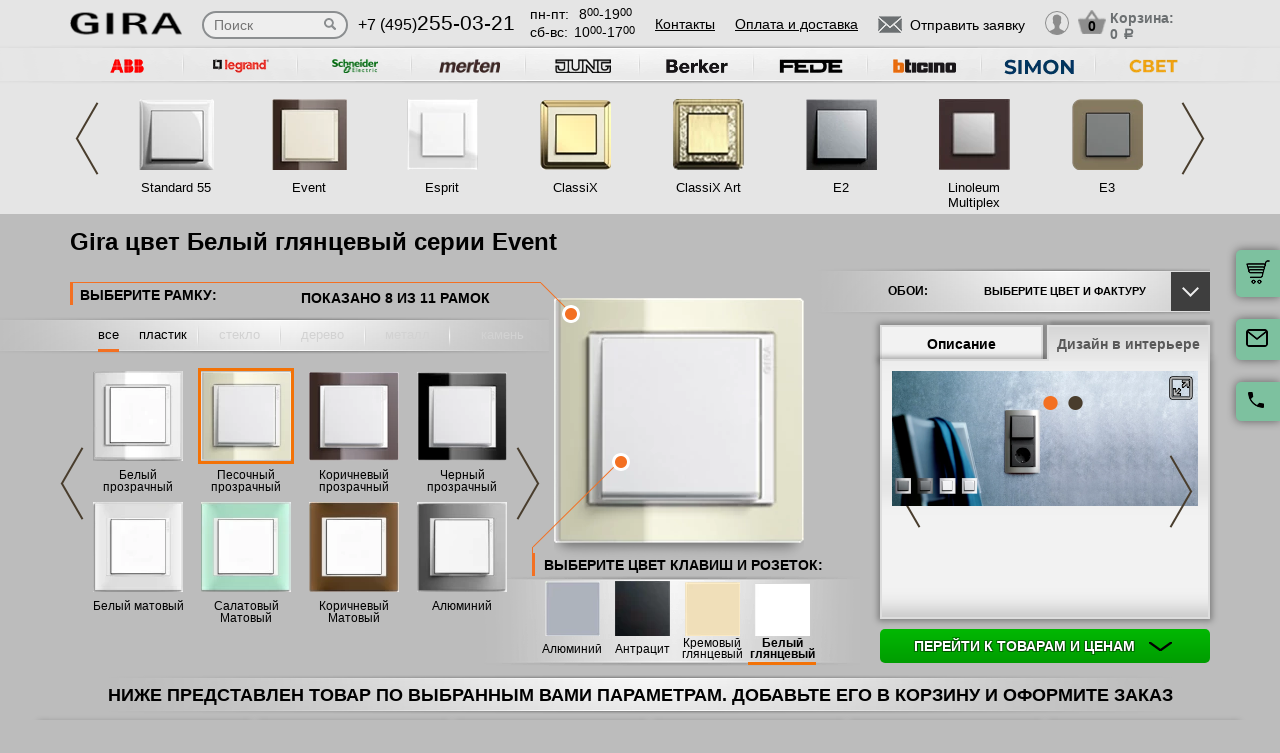

--- FILE ---
content_type: text/html; charset=UTF-8
request_url: https://gira-rozetki.su/seria/gira-event-clear/mekhanizmy/belyi-glyancevyi
body_size: 19636
content:
<!DOCTYPE html>
<html lang="ru" prefix="og: http://ogp.me/ns#">
<head>
    <meta charset="utf-8">
    <link rel="stylesheet" type="text/css" href="/assets/style-7lIWw7-JrcqbsH4yKfzdiw.css" />
<script type="text/javascript" src="/assets/script-0-Kn7ZHZh6g48TLgGGxHwIkw.js"></script>
<title>Gira цвет механизма Белый глянцевый серия Event цвет рамки Песочный прозрачный – купить получите продукцию по доступным ценам в интернет-магазине gira-rozetki.su в Москве — качественное оборудование с быстрой доставкой!</title>
    <meta name="description" content="Бренд Gira серии Event цвет рамки Песочный прозрачный. Наше электрооборудование с дизайнерским подходом идеально впишется в любые интерьерные концепции. В каталоге представлено множество товаров по доступным ценам. Купите качественное электрооборудование по выгодным ценам с доставкой по Москве!" />
    <meta http-equiv="X-UA-Compatible" content="IE=edge">
    <meta name="viewport" content="width=device-width, initial-scale=1">
    <link rel="shortcut icon" type="image/x-icon" href="/images/favicons/gira-rozetki.su/favicon.ico" />
    <link rel="canonical" href="https://gira-rozetki.su/seria/gira-event-clear/mekhanizmy/belyi-glyancevyi"/>

            <meta property="og:title" content="Gira цвет механизма Белый глянцевый серия Event цвет рамки Песочный прозрачный – купить получите продукцию по доступным ценам в интернет-магазине gira-rozetki.su в Москве — качественное оборудование с быстрой доставкой!" />
        <meta property="og:description " content="Бренд Gira серии Event цвет рамки Песочный прозрачный. Наше электрооборудование с дизайнерским подходом идеально впишется в любые интерьерные концепции. В каталоге представлено множество товаров по доступным ценам. Купите качественное электрооборудование по выгодным ценам с доставкой по Москве!" />
        <meta property="og:type" content="website" />
        <meta property="og:url" content="https://gira-rozetki.su" />
        <meta property="og:image" content="https://gira-rozetki.su/images/logo/gira.png" />
        <meta property="og:site_name" content="https://gira-rozetki.su" />
    
            <script type="application/ld+json">{"@context":"https://schema.org","@type":"WPHeader","headline":"gira-rozetki.su","description":"Бренд Gira серии Event цвет рамки Песочный прозрачный. Наше электрооборудование с дизайнерским подходом идеально впишется в любые интерьерные концепции. В каталоге представлено множество товаров по доступным ценам. Купите качественное электрооборудование по выгодным ценам с доставкой по Москве!"}</script>
    
    
<script type="module" src="/public/build/assets/newMain-C_79g82B.js"></script>

<link rel="stylesheet" href="/public/build/assets/newMain-Bux0QZ2H.css"><link rel="stylesheet" href="/public/build/assets/constructor-fIXt5Ns3.css">
    
    
            <meta name="yandex-verification" content="bd89704ee741ae3f" />
    
    
<style>img{width: auto; height: auto;}</style></head><body data-worktimenow="workTimeNow">
<script src="/js/vendors/jquery.min.js"></script>
<script src="/js/vendors/slick.min.js"></script>
<script src="/js/vendors/galleria-1.4.2.min.js"></script>
<script src="/js/vendors/jquery.maskedinput.js"></script>
<script src="/js/vendors/jquery.easytabs.min.js"></script>
<script src="/js/vendors/jquery.autocomplete.js"></script>


<link rel="stylesheet" href="/css/vendors/jquery.toastmessage.css" type="text/css" onload="if(media!='all')media='all'" media="print">
<script type="module" src="/public/build/assets/constructorScripts-BsAqyFeY.js"></script>
<link rel="modulepreload" href="/public/build/assets/basketScripts-BqTmp19s.js"><link rel="modulepreload" href="/public/build/assets/pagesScripts-oLsljxFa.js"><link rel="modulepreload" href="/public/build/assets/filter-DqRBY_KH.js"><link rel="modulepreload" href="/public/build/assets/mainScripts-x_iKpwZJ.js"><link rel="modulepreload" href="/public/build/assets/configuratorPage-BevXEW3u.js">
<link rel="stylesheet" href="/public/build/assets/constructor-fIXt5Ns3.css"><div class="wrapper">
	  
<script type="module" src="/public/build/assets/headerPage-CuK5W642.js"></script>

  

  <div class="fixed-cart">
    <a onclick="goPage('/cart');return false;"></a>
    <a class="js_sendRequestForm"></a>
    <a class="feedback-btn free_call_wrapper_one"></a>
  </div>

<div class="modal fade" id="login" tabindex="-1" role="dialog" aria-labelledby="loginLabel" aria-hidden="true">
  <div class="modal-dialog">
    <div class="modal-content styled">
      <div class="modal-header styled">
        <button type="button" class="close" data-dismiss="modal" aria-label="Close"><span aria-hidden="true">&times;</span></button>
        <div class="modal-title" id="loginLabel">Вход</div>
      </div>
      <div class="modal-body styled">
        <form class="form-modal">
          <div class="form-group">
            <label>Логин:</label>
            <br/><span>+7</span> <input class="form-control2 smallerinput" type="tel" id="login-phone" name="phonelogin" placeholder="XXXXXXXXXX" />
          </div>
          <div class="form-group">
            <label>Пароль:</label>
            <input class="form-control2" type="password" id="passwlogin" name="passwlogin" />
          </div>
          <div class="form-group centerblock">
            <a class="forgot-pass">Забыли пароль?</a>
            <a onclick="goPage('/registration');return false;" class="reg">Регистрация</a>
          </div>
          <div class="form-group centerblock">
            <input class="btn-default __big" type="button" value="Войти" onclick="loginmodalenter()" />
          </div>
        </form>
        <div id="wronglogindiv" style="color:#FF0000;font-weight:bold;text-align:center;"></div>
      </div>
    </div>
  </div>
</div>

<div class="modal fade" id="cart" tabindex="-1" role="dialog" aria-labelledby="cartLabel" aria-hidden="true">
  <div class="modal-dialog">
    <div class="modal-content styled">
      <div class="modal-header styled">
        <button type="button" class="close" data-dismiss="modal" aria-label="Close"><span aria-hidden="true">&times;</span></button>
        <div class="modal-title" id="cartLabel"></div>
      </div>
      <div class="modal-body styled">
          <ul class="modal-cart">
            <li><i class="modal-userbox"></i> <a onclick="goPage('/personal');return false;">Личный кабинет</a></li>
            <li><i class="modal-basket"></i> <a onclick="goPage('/my-orders');return false;">Мои заказы</a></li>
          </ul>
          <div class="text-center">
            <a onclick="goPage('/logout');return false;" class="btn-default __big">Выйти</a>
          </div>
      </div>
    </div>
  </div>
</div>

  <div class="modal" id="forgot-password">
      <div class="modal-content">
          <button type="button" class="close"><span aria-hidden="true">×</span></button>
          <form class="form-general" id="feedback_form" action="/forgotpassword" method="post">
          <div class="container">
              <div class="checkout-block">
                  <div class="checkout-block_t">Восстановление пароля</div>
                  <p style="text-align:center">Если вы забыли пароль, введите номер телефона. Новый пароль будет выслан вам на указанный телефон.</p>
                  <br/>
                  <div class="checkout-block_form">
                      <div class="form-group"><label>Телефон:</label><div class="inlinephoneblock"><span>+7</span> <input value="" type="tel" name="phoneforgot" class="form-control smallestinput1" id="phonephis2" placeholder="XXXXXXXXXX" />
                          </div></div>

                      <div class="form-group">
                          <label class="js_forgetCaptcha captcha-image-block"></label>
                          <input type="text" name="verifyCode" placeholder="Введите символы" class="form-control" style="margin-top:15px" />
                      </div>
                      <div class="form-group"><label></label><input class="btn-default" value="восстановить" name="submit"></div>
                  </div>
                  <p class="message" style="text-align:center;font-weight:bold;"></p>
              </div>
          </div>
          </form>      </div>
  </div>

  

  <header class="header">
    <div class="container">
      <div class="header-logo header_col"><a href="/"><img src="/images/logo/gira.webp" alt="логотип gira-rozetki.su" title="логотип gira-rozetki.su" width="50" height="50"></a></div>
      <div class="header-search"><form action="/katalog" method="GET" id="topcleversearch">
        <input type="search" name="query" id="queryfastclever" placeholder="Поиск">
        <input type="submit" value="">
      </form></div>
      <div class="header_mob">
        <div class="header-phone header_col">
            <a href="tel:+74952550321">+7 (495)<span>255-03-21</span></a>
        </div>
        <div class="header-time header_col">
            <div class="days">пн-пт:<span>8<sup>00</sup>-19<sup>00</sup></span></div>
            <div class="weekend">сб-вс: <span>10<sup>00</sup>-17<sup>00</sup></span></div>
        </div>
      </div>
       <div class="line-header"></div>
      <div class="header-links header_col">
                    <a onclick="goPage('/page/kontakty');return false;">Контакты</a>
            <a onclick="goPage('/page/oplata-i-dostavka');return false;">Оплата и доставка</a>
              </div>

      <div class="header_mob">
        <div class="header-btn header_col">
          <a href="javascript:void(0);" class="header-search-btn"></a>
          <div class="header-send">
            <a class="btn-default-top js_sendRequestForm"><span>Отправить заявку</span></a>
          </div>
         
          <div class="header-userbox ">
            <a data-toggle="modal" data-target="#login">
              <span class="header-userbox_img_grey"></span>
            </a>
          </div>
        </div>

        <div class="header-cart header_col">
          <a onclick="goPage('/cart');return false;">
            <div class="header-cart_count" id="headercount">0</div>
            <div class="header-cart_price">
              Корзина:<br>
              <span id="headersumm">0 <span>a</span></span>
            </div>
          </a>
        </div>
      </div>
      <div class="clearfix"></div>

    </div>
    <div class="search_window">
        <form action="/katalog" method="GET" id="topcleversearch2">
          <input type="search" name="query" id="queryfastclever2" placeholder="Введите ваш запрос" onfocus="placeholder='';" onblur="placeholder='Введите ваш запрос';">
          <div class="sub_border"><input type="submit" value="ИСКАТЬ"></div>
        </form>
      </div>

  </header>
 
  <section class="slider_top_header brands">
    <div class="container">
      <div class="js_brandsSlider"><ul class="brands_ul"> <li class="brands_li">
				          <a onclick="window.open('https://rozetki.moscow/', '_blank')"><img src="/images/brands/4_abb.webp" width="50" height="50" alt=""></a>
				      </li> <li class="brands_li">
				          <a onclick="window.open('https://legrand-rozetki.su', '_blank')"><img src="/images/brands/2_legrand.webp" width="50" height="50" alt=""></a>
				      </li> <li class="brands_li">
				          <a onclick="window.open('https://schneider-rozetki.ru/', '_blank')"><img src="/images/brands/5_schneider_electric.webp" width="50" height="50" alt=""></a>
				      </li> <li class="brands_li">
				          <a onclick="window.open('https://merten-rozetki.su/', '_blank')"><img src="/images/brands/6_merten.webp" width="50" height="50" alt=""></a>
				      </li> <li class="brands_li">
				          <a onclick="window.open('https://jung.su/', '_blank')"><img src="/images/brands/7_jung.webp" width="50" height="50" alt=""></a>
				      </li> <li class="brands_li">
				          <a onclick="window.open('https://berker-rozetki.su/', '_blank')"><img src="/images/brands/8_berker.webp" width="50" height="50" alt=""></a>
				      </li> <li class="brands_li">
				          <a onclick="window.open('https://fede.su/', '_blank')"><img src="/images/brands/9_fede.webp" width="50" height="50" alt=""></a>
				      </li> <li class="brands_li">
				          <a onclick="window.open('https://bticino-rozetki.su', '_blank')"><img src="/images/brands/1_bticino.webp" width="50" height="50" alt=""></a>
				      </li> <li class="brands_li">
				          <a onclick="window.open('https://simon-rozetki.ru/', '_blank')"><img src="/images/brands/10_simon.webp" width="50" height="50" alt=""></a>
				      </li> <li class="brands_li">
				          <a onclick="window.open('https://xn--b1agjaalfq5am6i.su/', '_blank')"><img src="/images/brands/11.webp" width="50" height="50" alt=""></a>
				      </li></ul></div>      <div class="brands-prod">
      	
<ul class="brands-prod_ul" id="brads-slider">
    <div>
                <li class="brands-prod_li " onclick="goPage('/seria/gira-standard-55'); return false;">
            <div class="brands-prod_img">
                <a href="/seria/gira-standard-55" style="cursor: pointer">
                    <img src="/images/catsfeats/1_gira_standard_55.webp" width="50" height="50" alt="">
                </a>
            </div>
            <div class="brands-prod_n">
                <a style="cursor: pointer">Standard 55</a>
            </div>
        </li>

                <li class="brands-prod_li " onclick="goPage('/seria/gira-event-clear'); return false;">
            <div class="brands-prod_img">
                <a href="/seria/gira-event-clear" style="cursor: pointer">
                    <img src="/images/catsfeats/2_gira_event.webp" width="50" height="50" alt="">
                </a>
            </div>
            <div class="brands-prod_n">
                <a style="cursor: pointer">Event</a>
            </div>
        </li>

                <li class="brands-prod_li " onclick="goPage('/seria/gira-esprit'); return false;">
            <div class="brands-prod_img">
                <a href="/seria/gira-esprit" style="cursor: pointer">
                    <img src="/images/catsfeats/3_gira_esprit.webp" width="50" height="50" alt="">
                </a>
            </div>
            <div class="brands-prod_n">
                <a style="cursor: pointer">Esprit</a>
            </div>
        </li>

                <li class="brands-prod_li " onclick="goPage('/seria/gira-classix'); return false;">
            <div class="brands-prod_img">
                <a href="/seria/gira-classix" style="cursor: pointer">
                    <img src="/images/catsfeats/4_gira_classix.webp" width="50" height="50" alt="">
                </a>
            </div>
            <div class="brands-prod_n">
                <a style="cursor: pointer">ClassiX</a>
            </div>
        </li>

                <li class="brands-prod_li " onclick="goPage('/seria/gira-classix-art'); return false;">
            <div class="brands-prod_img">
                <a href="/seria/gira-classix-art" style="cursor: pointer">
                    <img src="/images/catsfeats/5_gira_classix_art.webp" width="50" height="50" alt="">
                </a>
            </div>
            <div class="brands-prod_n">
                <a style="cursor: pointer">ClassiX Art</a>
            </div>
        </li>

                <li class="brands-prod_li " onclick="goPage('/seria/gira-e2'); return false;">
            <div class="brands-prod_img">
                <a href="/seria/gira-e2" style="cursor: pointer">
                    <img src="/images/catsfeats/6_gira_e2.webp" width="50" height="50" alt="">
                </a>
            </div>
            <div class="brands-prod_n">
                <a style="cursor: pointer">E2</a>
            </div>
        </li>

                <li class="brands-prod_li " onclick="goPage('/seria/gira-esprit-linoleum-multiplex'); return false;">
            <div class="brands-prod_img">
                <a href="/seria/gira-esprit-linoleum-multiplex" style="cursor: pointer">
                    <img src="/images/catsfeats/8_gira_linoleum_multiplex.webp" width="50" height="50" alt="">
                </a>
            </div>
            <div class="brands-prod_n">
                <a style="cursor: pointer">Linoleum Multiplex</a>
            </div>
        </li>

                <li class="brands-prod_li " onclick="goPage('/seria/gira-e3'); return false;">
            <div class="brands-prod_img">
                <a href="/seria/gira-e3" style="cursor: pointer">
                    <img src="/images/catsfeats/9_gira_e3.webp" width="50" height="50" alt="">
                </a>
            </div>
            <div class="brands-prod_n">
                <a style="cursor: pointer">E3</a>
            </div>
        </li>

            </div>
    <div>
                <li class="brands-prod_li " onclick="goPage('/seria/gira-studio'); return false;">
            <div class="brands-prod_img">
                <a href="/seria/gira-studio" style="cursor: pointer">
                    <img src="/images/catsfeats/10_gira_studio.webp" width="50" height="50" alt="">
                </a>
            </div>
            <div class="brands-prod_n">
                <a style="cursor: pointer">Studio</a>
            </div>
        </li>

            </div>
</ul><input type="hidden" id="topseriesscrolling" value="0">
      </div>
      <nav class="header-slider ">
          <ul>
            
          </ul>
      </nav>

    </div>
  </section>
	
<div class="container top-h1-container">
    <h1>Gira цвет Белый глянцевый серии Event</h1>
</div>

  <section class="constructor">
    <div class="container">
      <div class="constructor-block">
        <div class="constructor_frame">
          <div class="constructor_frame-header">
            <div class="constructor_frame-header_t">Выберите рамку:</div>
            <div class="constructor_frame-header_count">
                Показано
                <span id="amountshown" data-amount-frames="11"></span>
                из
                <span id="amounttotal">11</span>
                рамок
            </div>
          </div>

          <div class="constructor_frame-filter"><ul class="frame-filter_ul"> <li class="frame-filter_li active" id="limaterial_0" onclick="setmaterial(0);return false;"><a href="/seria/gira-event-clear/mekhanizmy/belyi-glyancevyi">все</a></li> <li class="frame-filter_li plastiq" id="limaterial_3" onclick="setmaterial(3);return false;"><a>пластик</a></li> <li class="frame-filter_li steklo empty" id="limaterial_4" onclick="return false;"><a>стекло</a></li> <li class="frame-filter_li derevo empty" id="limaterial_5" onclick="return false;"><a>дерево</a></li> <li class="frame-filter_li metal empty" id="limaterial_6" onclick="return false;"><a>металл</a></li> <li class="frame-filter_li kozha empty" id="limaterial_7" onclick="return false;"><a>камень</a></li></ul></div><input type="hidden" id="activematerial" value="0">
          
          <input type="hidden" id="activeframe" value="334353">
          <nav class="constructor_select-frame slick-track" id="divselectframe">
          <div class="constructor_select-frame_box"><ul class="frame-list_ul">						<li class="frame-list_li" id="liframe334343" onclick="setframe(334343);return false;">
		                  <div class="frame-list_img">
		                    		                    <a href="/seria/gira-event-clear/belyi"><img src="/images/resized/categories-thumb/334343/gira_event_clear_ramki_belyy_belyy_belyy_glyantsevyy.webp" width="50" height="50" alt=""></a>
		                  </div>
		                  <div class="frame-list_n">
                        		                    <a href="/seria/gira-event-clear/belyi">Белый прозрачный</a>
		                  </div>
		                </li>
		            						<li class="frame-list_li active" id="liframe334353" onclick="setframe(334353);return false;">
		                  <div class="frame-list_img">
		                    		                    <a href="/seria/gira-event-clear/pesochnyi"><img src="/images/resized/categories-thumb/334353/gira_event_clear_ramki_pesochnyy_belyy_belyy_glyantsevyy.webp" width="50" height="50" alt=""></a>
		                  </div>
		                  <div class="frame-list_n">
                        		                    <a href="/seria/gira-event-clear/pesochnyi">Песочный прозрачный</a>
		                  </div>
		                </li>
		            						<li class="frame-list_li" id="liframe334349" onclick="setframe(334349);return false;">
		                  <div class="frame-list_img">
		                    		                    <a href="/seria/gira-event-clear/korichnevyi"><img src="/images/resized/categories-thumb/334349/gira_event_clear_ramki_korichnevyy_belyy_belyy_glyantsevyy.webp" width="50" height="50" alt=""></a>
		                  </div>
		                  <div class="frame-list_n">
                        		                    <a href="/seria/gira-event-clear/korichnevyi">Коричневый прозрачный</a>
		                  </div>
		                </li>
		            						<li class="frame-list_li" id="liframe334360" onclick="setframe(334360);return false;">
		                  <div class="frame-list_img">
		                    		                    <a href="/seria/gira-event-clear/chernyi"><img src="/images/resized/categories-thumb/334360/gira_event_clear_ramki_chernyy_belyy_belyy_glyantsevyy.webp" width="50" height="50" alt=""></a>
		                  </div>
		                  <div class="frame-list_n">
                        		                    <a href="/seria/gira-event-clear/chernyi">Черный прозрачный</a>
		                  </div>
		                </li>
		            						<li class="frame-list_li" id="liframe336667" onclick="setframe(336667);return false;">
		                  <div class="frame-list_img">
		                    		                    <a href="/seria/gira-event-clear/matovo-belyi"><img src="/images/resized/categories-thumb/336667/gira_event_opaque_ramki_matovo_belyy_belyy_glyantsevyy_belyy_glyantsevyy.webp" width="50" height="50" alt=""></a>
		                  </div>
		                  <div class="frame-list_n">
                        		                    <a href="/seria/gira-event-clear/matovo-belyi">Белый матовый</a>
		                  </div>
		                </li>
		            						<li class="frame-list_li" id="liframe336670" onclick="setframe(336670);return false;">
		                  <div class="frame-list_img">
		                    		                    <a href="/seria/gira-event-clear/event-opaque-matovo-zelenyi"><img src="/images/resized/categories-thumb/336670/gira_event_opaque_ramki_matovo_salatovyy_belyy_glyantsevyy_belyy_glyantsevyy.webp" width="50" height="50" alt=""></a>
		                  </div>
		                  <div class="frame-list_n">
                        		                    <a href="/seria/gira-event-clear/event-opaque-matovo-zelenyi">Салатовый Матовый</a>
		                  </div>
		                </li>
		            						<li class="frame-list_li" id="liframe336673" onclick="setframe(336673);return false;">
		                  <div class="frame-list_img">
		                    		                    <a href="/seria/gira-event-clear/matovo-korichnevyi"><img src="/images/resized/categories-thumb/336673/gira_event_opaque_ramki_matovo_korichnevyy_belyy_glyantsevyy_belyy_glyantsevyy.webp" width="50" height="50" alt=""></a>
		                  </div>
		                  <div class="frame-list_n">
                        		                    <a href="/seria/gira-event-clear/matovo-korichnevyi">Коричневый Матовый</a>
		                  </div>
		                </li>
		            						<li class="frame-list_li" id="liframe336657" onclick="setframe(336657);return false;">
		                  <div class="frame-list_img">
		                    		                    <a href="/seria/gira-event-clear/alyuminii"><img src="/images/resized/categories-thumb/336657/gira_event_ramki_alyuminiy_alyuminiy_belyy_glyantsevyy.webp" width="50" height="50" alt=""></a>
		                  </div>
		                  <div class="frame-list_n">
                        		                    <a href="/seria/gira-event-clear/alyuminii">Алюминий</a>
		                  </div>
		                </li>
		            </ul></div><div class="constructor_select-frame_box"><ul class="frame-list_ul">						<li class="frame-list_li" id="liframe336660" onclick="setframe(336660);return false;">
		                  <div class="frame-list_img">
		                    		                    <a href="/seria/gira-event-clear/antracit"><img src="/images/resized/categories-thumb/336660/gira_event_ramki_antratsit_antratsit_belyy_glyantsevyy.webp" width="50" height="50" alt=""></a>
		                  </div>
		                  <div class="frame-list_n">
                        		                    <a href="/seria/gira-event-clear/antracit">Антрацит</a>
		                  </div>
		                </li>
		            						<li class="frame-list_li" id="liframe334361" onclick="setframe(334361);return false;">
		                  <div class="frame-list_img">
		                    		                    <a href="/seria/gira-event-clear/belyi-glyancevyi"><img src="/images/resized/categories-thumb/334361/gira_event_ramki_belyy_glyantsevyy_belyy_glyantsevyy_belyy_glyantsevyy.webp" width="50" height="50" alt=""></a>
		                  </div>
		                  <div class="frame-list_n">
                        		                    <a href="/seria/gira-event-clear/belyi-glyancevyi">Белый глянцевый</a>
		                  </div>
		                </li>
		            						<li class="frame-list_li" id="liframe336664" onclick="setframe(336664);return false;">
		                  <div class="frame-list_img">
		                    		                    <a href="/seria/gira-event-clear/belyi-matovyi"><img src="/images/resized/categories-thumb/336664/gira_event_ramki_belyy_matovyy_belyy_glyantsevyy_belyy_glyantsevyy.webp" width="50" height="50" alt=""></a>
		                  </div>
		                  <div class="frame-list_n">
                        		                    <a href="/seria/gira-event-clear/belyi-matovyi">Белый</a>
		                  </div>
		                </li>
		            </ul></div>          	          </nav>
          <div class="configurator_slider displayNone">

            <ul>
              
            </ul> 
          </div>
          <input type="hidden" id="activeslide" value="0">
        </div>
        <div class="constructor_frame-view">
          <div class="constructor_frame-view_box">
            <div class="frame-view_img">
              <img src="/images/resized/categories/334353/gira_event_clear_ramki_pesochnyy_belyy_belyy_glyantsevyy.webp" id="mainframeimg" width="50" height="50" alt="">
            </div>
          </div>
                    <div class="constructor_key">
            <div class="constructor_key_txt">
              ВЫБЕРИТЕ ЦВЕТ <span> КЛАВИШ И РОЗЕТОК:</span>
            </div>
          </div>
                    <input type="hidden" id="activecolordigital" value="56">
          <nav class="constructor_key-slider">
                    	  	  <ul class="key-slider_ul" id="colorsdigital">
          	  	  			    			  <li class="key-slider_li" id="color_digital_2" onclick="setcolordigital(2);return false;">
				                <div class="key-slider_img">
				                  <a href="/seria/gira-event-clear/alyuminii/mekhanizmy/alyuminii">
                            <img src="/images/resized/colors-thumb/2_klavisha_alyuminiy.webp" width="50" height="50" alt="">
                          </a>
				                </div>
				                <div class="key-slider_n">
				                  <a href="/seria/gira-event-clear/alyuminii/mekhanizmy/alyuminii">Алюминий</a>
				                </div>
				              </li>
				            			    			  <li class="key-slider_li" id="color_digital_30" onclick="setcolordigital(30);return false;">
				                <div class="key-slider_img">
				                  <a href="/seria/gira-event-clear/antracit/mekhanizmy/antracit">
                            <img src="/images/resized/colors-thumb/30_klavisha_antratsit.webp" width="50" height="50" alt="">
                          </a>
				                </div>
				                <div class="key-slider_n">
				                  <a href="/seria/gira-event-clear/antracit/mekhanizmy/antracit">Антрацит</a>
				                </div>
				              </li>
				            			    			  <li class="key-slider_li" id="color_digital_55" onclick="setcolordigital(55);return false;">
				                <div class="key-slider_img">
				                  <a href="/seria/gira-event-clear/chernyi/mekhanizmy/kremovyi-glyancevyi">
                            <img src="/images/resized/colors-thumb/55_klavisha_kremovyy_glyantsevyy.webp" width="50" height="50" alt="">
                          </a>
				                </div>
				                <div class="key-slider_n">
				                  <a href="/seria/gira-event-clear/chernyi/mekhanizmy/kremovyi-glyancevyi">Кремовый глянцевый</a>
				                </div>
				              </li>
				            			    			  <li class="key-slider_li active" id="color_digital_56" onclick="setcolordigital(56);return false;">
				                <div class="key-slider_img">
				                  <a href="/seria/gira-event-clear/belyi-glyancevyi/mekhanizmy/belyi-glyancevyi">
                            <img src="/images/resized/colors-thumb/56_klavisha_belyy_glyantsevyy.webp" width="50" height="50" alt="">
                          </a>
				                </div>
				                <div class="key-slider_n">
				                  <a href="/seria/gira-event-clear/belyi-glyancevyi/mekhanizmy/belyi-glyancevyi">Белый глянцевый</a>
				                </div>
				              </li>
				                      	  	  </ul>
          	  	            </nav>
          <input type="hidden" id="newcoloractiveorder" value="3"><input type="hidden" id="newamountcolors" value="4">
        </div>
        <div class="constructor_interier-design">
          <div class="interier-design_box">
            <div class="interier-design_select">
              <div>ОБОИ: <img src="/images/choose_fon.webp" style="width:35px;height:35px" width="50" height="50" alt=""></div> <div>Выберите цвет и фактуру</div>
            </div>
            <div class="interier-design_dropdown">
              <ul>
	              <li>
				      <div><a href="#" rel="base"><img src="/images/small_base.webp" width="50" height="50" alt=""> сбросить фон</a></div>
				  </li>
              <li>
                         <div>
                           <a href="#" rel="1_pattern1.jpg" class="ownsite"><img src="/images/backgrounds/small_1_pattern1.webp" width="50" height="50" alt=""> обои с узором 1</a>
                         </div>
                       </li><li>
                         <div>
                           <a href="#" rel="2_pattern2.jpg" class="ownsite"><img src="/images/backgrounds/small_2_pattern2.webp" width="50" height="50" alt=""> обои с узором 2</a>
                         </div>
                       </li><li>
                         <div>
                           <a href="#" rel="3_фон-1.jpg" class="ownsite"><img src="/images/backgrounds/small_3_фон-1.webp" width="50" height="50" alt=""> обои с узором 3</a>
                         </div>
                       </li><li>
                         <div>
                           <a href="#" rel="4_pattern4.jpg" class="ownsite"><img src="/images/backgrounds/small_4_pattern4.webp" width="50" height="50" alt=""> обои с узором 4</a>
                         </div>
                       </li><li>
                         <div>
                           <a href="#" rel="5_pattern5.jpg" class="ownsite"><img src="/images/backgrounds/small_5_pattern5.webp" width="50" height="50" alt=""> обои с узором 5</a>
                         </div>
                       </li><li>
                         <div>
                           <a href="#" rel="6_pattern6.jpg" class="ownsite"><img src="/images/backgrounds/small_6_pattern6.webp" width="50" height="50" alt=""> обои с узором 6</a>
                         </div>
                       </li>              </ul>
              <div id="uploadownback"><noscript><p>Please enable JavaScript to use file uploader.</p></noscript></div>            </div>
          </div>
          <div class="interier-design_tabs">
            <div id="tab-container" class="tab-container">
              <ul class='etabs'>
                                  <li id="tab-1" class='tab'>
                      <a href="#desc">Описание</a>
                  </li>
                                <li id="tab-2" class='tab' >
                    <a href="#design">Дизайн в интерьере</a>
                </li>
              </ul>
              <div class='panel-container'>
                <div id="desc" class="scrollY">
                  Коллекция Event создана для минималистичных интерьеров, не допускающих присутствия лишних деталей и оттенков. Диапазон цветов даже при строгой геометрической форме выключателей позволяет подобрать оптимальное композиционное решение под конкретное пространство.
Неоновые или приглушенные, традиционные или яркие, матовые или глянцевые, цвета и текстуры рамок идеально комбинируются с вариантами покрытий клавиш. Промежуточная окантовка дополнительно акцентирует внимание на внутреннем наполнении. За счет максимально плоской толщины рамки создается ощущение невесомости силуэта, что привносит в интерьер нотки легкости и элегантности.                  <input type="hidden" id="idbrand" value="12">
                  <input type="hidden" id="idseries" value="112">
                </div>
                <div id="design">
                  <div class="interier-design_view">
                    <ul class="interier-design_ul">
                      <li class='interier-design_li' style='height:240px;'>
                                        <img style="width:306px" src="/images/series_slider/2_banner_event.webp" loading="lazy" width="50" height="50" alt="">
                                    </li><li class='interier-design_li' style='height:240px;'>
                                        <img style="width:306px" src="/images/series_slider/3_banner_event.webp" loading="lazy" width="50" height="50" alt="">
                                    </li>                    </ul>
                  </div>
                  <a class="lookbig" href="#" data-toggle="modal" data-target="#myModal1"><img src="/images/icons/modal-view.webp" width="50" height="50" alt=""></a>                </div>
              </div>
            </div>
          </div>
          <div class="clearfix"></div>
          <a href="#" onclick="$('html, body').animate({scrollTop: $('#divframes').offset().top}, 300);return false;" class="btn-defaultgreen btn-block __shadowed">Перейти к товарам и ценам <img src="/images/constructor/arrow-down.webp" width="50" height="50" alt=""></a>
        </div>
        <div class="clearfix"></div>
      </div>
    </div>
  </section>

  <section class="products-category">
    <div id="loading-screen" class="loading-screen" style="display: none">
  <svg width="96" height="96" viewBox="0 0 24 24" xmlns="http://www.w3.org/2000/svg">
    <style>.spinner_DupU {
        animation: spinner_sM3D 1.2s infinite
      }

      .spinner_GWtZ {
        animation-delay: .1s
      }

      .spinner_dwN6 {
        animation-delay: .2s
      }

      .spinner_46QP {
        animation-delay: .3s
      }

      .spinner_PD82 {
        animation-delay: .4s
      }

      .spinner_eUgh {
        animation-delay: .5s
      }

      .spinner_eUaP {
        animation-delay: .6s
      }

      .spinner_j38H {
        animation-delay: .7s
      }

      .spinner_tVmX {
        animation-delay: .8s
      }

      .spinner_DQhX {
        animation-delay: .9s
      }

      .spinner_GIL4 {
        animation-delay: 1s
      }

      .spinner_n0Yb {
        animation-delay: 1.1s
      }

      @keyframes spinner_sM3D {
        0%, 50% {
          animation-timing-function: cubic-bezier(0, 1, 0, 1);
          r: 0
        }
        10% {
          animation-timing-function: cubic-bezier(.53, 0, .61, .73);
          r: 2px
        }
      }</style>
    <circle class="spinner_DupU" cx="12" cy="3" r="0"/>
    <circle class="spinner_DupU spinner_GWtZ" cx="16.50" cy="4.21" r="0"/>
    <circle class="spinner_DupU spinner_n0Yb" cx="7.50" cy="4.21" r="0"/>
    <circle class="spinner_DupU spinner_dwN6" cx="19.79" cy="7.50" r="0"/>
    <circle class="spinner_DupU spinner_GIL4" cx="4.21" cy="7.50" r="0"/>
    <circle class="spinner_DupU spinner_46QP" cx="21.00" cy="12.00" r="0"/>
    <circle class="spinner_DupU spinner_DQhX" cx="3.00" cy="12.00" r="0"/>
    <circle class="spinner_DupU spinner_PD82" cx="19.79" cy="16.50" r="0"/>
    <circle class="spinner_DupU spinner_tVmX" cx="4.21" cy="16.50" r="0"/>
    <circle class="spinner_DupU spinner_eUgh" cx="16.50" cy="19.79" r="0"/>
    <circle class="spinner_DupU spinner_j38H" cx="7.50" cy="19.79" r="0"/>
    <circle class="spinner_DupU spinner_eUaP" cx="12" cy="21" r="0"/>
  </svg>
</div>    <div class="container-big">
              <div class="products-category_t">
        Ниже представлен товар по выбранным Вами параметрам. Добавьте его в корзину и оформите заказ
      </div>
              <div class="products-category_q">
        РАМКИ Event:
      </div>
      
      <section class="filters filters_1_k" >
        <div class="filter_block filter_1_k">
            <div class="name_filter">
                РАМКИ:
            </div>
            <div  class="varian_filter">
                <p id="filter1" >Все варианты</p>
                <a id="btt1" class="button_filters slick-track prots"></a>
            </div>
        </div>
   </section>
      
    <div class="js_topFilterBlock">
      <nav id="box1" class="products-category_box">
      	<div class="products-category_filter products_category_k1">
          <div class="filter_box scrollY">
            <h2 class="filter_t" id="titleframeforh">Рамки Event:</h2>
            <ul id="scrolled-filter" class="filter_ul">
              <li class="filter_li" id="liframefilter_334343" onclick="setframe(334343);return false;">
						<input type="radio" name="radio" class="checkbox" id="lff334343"/><label for="lff334343">
						<a href="/seria/gira-event-clear/belyi-glyancevyi/mekhanizmy/belyi-glyancevyi">Белый прозрачный</a></label></li><li class="filter_li active" id="liframefilter_334353" onclick="setframe(334353);return false;">
						<input type="radio" name="radio" class="checkbox" id="lff334353"/><label for="lff334353">
						<a href="/seria/gira-event-clear/belyi-glyancevyi/mekhanizmy/belyi-glyancevyi">Песочный прозрачный</a></label></li><li class="filter_li" id="liframefilter_334349" onclick="setframe(334349);return false;">
						<input type="radio" name="radio" class="checkbox" id="lff334349"/><label for="lff334349">
						<a href="/seria/gira-event-clear/belyi-glyancevyi/mekhanizmy/belyi-glyancevyi">Коричневый прозрачный</a></label></li><li class="filter_li" id="liframefilter_334360" onclick="setframe(334360);return false;">
						<input type="radio" name="radio" class="checkbox" id="lff334360"/><label for="lff334360">
						<a href="/seria/gira-event-clear/belyi-glyancevyi/mekhanizmy/belyi-glyancevyi">Черный прозрачный</a></label></li><li class="filter_li" id="liframefilter_336667" onclick="setframe(336667);return false;">
						<input type="radio" name="radio" class="checkbox" id="lff336667"/><label for="lff336667">
						<a href="/seria/gira-event-clear/belyi-glyancevyi/mekhanizmy/belyi-glyancevyi">Белый матовый</a></label></li><li class="filter_li" id="liframefilter_336670" onclick="setframe(336670);return false;">
						<input type="radio" name="radio" class="checkbox" id="lff336670"/><label for="lff336670">
						<a href="/seria/gira-event-clear/belyi-glyancevyi/mekhanizmy/belyi-glyancevyi">Салатовый Матовый</a></label></li><li class="filter_li" id="liframefilter_336673" onclick="setframe(336673);return false;">
						<input type="radio" name="radio" class="checkbox" id="lff336673"/><label for="lff336673">
						<a href="/seria/gira-event-clear/belyi-glyancevyi/mekhanizmy/belyi-glyancevyi">Коричневый Матовый</a></label></li><li class="filter_li" id="liframefilter_336657" onclick="setframe(336657);return false;">
						<input type="radio" name="radio" class="checkbox" id="lff336657"/><label for="lff336657">
						<a href="/seria/gira-event-clear/belyi-glyancevyi/mekhanizmy/belyi-glyancevyi">Алюминий</a></label></li><li class="filter_li" id="liframefilter_336660" onclick="setframe(336660);return false;">
						<input type="radio" name="radio" class="checkbox" id="lff336660"/><label for="lff336660">
						<a href="/seria/gira-event-clear/belyi-glyancevyi/mekhanizmy/belyi-glyancevyi">Антрацит</a></label></li><li class="filter_li" id="liframefilter_334361" onclick="setframe(334361);return false;">
						<input type="radio" name="radio" class="checkbox" id="lff334361"/><label for="lff334361">
						<a href="/seria/gira-event-clear/belyi-glyancevyi/mekhanizmy/belyi-glyancevyi">Белый глянцевый</a></label></li><li class="filter_li" id="liframefilter_336664" onclick="setframe(336664);return false;">
						<input type="radio" name="radio" class="checkbox" id="lff336664"/><label for="lff336664">
						<a href="/seria/gira-event-clear/belyi-glyancevyi/mekhanizmy/belyi-glyancevyi">Белый</a></label></li>            </ul>
          </div>
        </div>
      </nav>
      
	  <div id="divframes" class="products-category_list">
          <div id="tovarsframes" class="list-view">
<ul class="items">

    <li data-id="40862"
        class="product_li product_li_change type0"
    >
        <div class="product_box product_box_change">
            <div class="product_img product_img_change">
                <a
                                    >
                                            <img src="/images/resized/catalog/16c5023f-a1b2-11e0-8c09-002590128bd3.webp" alt="Артикул: 0211773. Песочный/Белый, Рамка 1-ая (одинарная), серия Event" title="Рамка 1-ая (одинарная), серия Event, Песочный/Белый, 0211773" loading="lazy" width="50" height="50">
                                    </a>
                                    <div class="open-info-overlay"
                         onclick="showProductPopup(40862)">
                        <span class="icon-magnifying-glass"></span>
                    </div>
                            </div>

            <div class="product_n product_n_change">
                <a href="/tovar/0211773-ramka-1-aya-odinarnaya---pesochnyy-belyy--seriya-event"
                                            title="Артикул - 0211773, Рамка 1-ая (одинарная), Песочный/Белый, серия Event"
                                    >Рамка 1-ая (одинарная), Песочный/Белый, серия Event</a>
            </div>

            
            <div class="product_shop product_shop_change">
                
    <div class="product_price product_price_change">Цена: <span>2164.59 р.</span></div>

                                    <div class="product_cart product_cart_change">
                        <input type="text" class="product_cart_input product_cart_input_change"
                               id="amount_40862" value="" placeholder="1 шт."
                               onkeyup="if(key(event)==13){addtocart(40862,'2164.59',1)}"/>
                        <div class="wrap_product_cart_add_change">
                            <div class="product_cart_add product_cart_add_change"
                                 onclick="addtocart(40862,'2164.59',2);return false;">
                                <img src="/images/korzina.webp" width="50" height="50" alt=""> Купить                            </div>
                        </div>
                    </div>
                            </div>
        </div>
    </li>

    <li data-id="40863"
        class="product_li product_li_change type0"
    >
        <div class="product_box product_box_change">
            <div class="product_img product_img_change">
                <a
                                    >
                                            <img src="/images/resized/catalog/16c50240-a1b2-11e0-8c09-002590128bd3.webp" alt="Артикул: 0212773. Песочный/Белый, Рамка 2-ая (двойная), серия Event" title="Рамка 2-ая (двойная), серия Event, Песочный/Белый, 0212773" loading="lazy" width="50" height="50">
                                    </a>
                                    <div class="open-info-overlay"
                         onclick="showProductPopup(40863)">
                        <span class="icon-magnifying-glass"></span>
                    </div>
                            </div>

            <div class="product_n product_n_change">
                <a href="/tovar/0212773-ramka-2-aya-dvoynaya---pesochnyy-belyy--seriya-event"
                                            title="Артикул - 0212773, Рамка 2-ая (двойная), Песочный/Белый, серия Event"
                                    >Рамка 2-ая (двойная), Песочный/Белый, серия Event</a>
            </div>

            
            <div class="product_shop product_shop_change">
                
    <div class="product_price product_price_change">Цена: <span>3291.5 р.</span></div>

                                    <div class="product_cart product_cart_change">
                        <input type="text" class="product_cart_input product_cart_input_change"
                               id="amount_40863" value="" placeholder="1 шт."
                               onkeyup="if(key(event)==13){addtocart(40863,'3291.5',1)}"/>
                        <div class="wrap_product_cart_add_change">
                            <div class="product_cart_add product_cart_add_change"
                                 onclick="addtocart(40863,'3291.5',2);return false;">
                                <img src="/images/korzina.webp" width="50" height="50" alt=""> Купить                            </div>
                        </div>
                    </div>
                            </div>
        </div>
    </li>

    <li data-id="40864"
        class="product_li product_li_change type0"
    >
        <div class="product_box product_box_change">
            <div class="product_img product_img_change">
                <a
                                    >
                                            <img src="/images/resized/catalog/16c50241-a1b2-11e0-8c09-002590128bd3.webp" alt="Артикул: 0213773. Песочный/Белый, Рамка 3-ая (тройная), серия Event" title="Рамка 3-ая (тройная), серия Event, Песочный/Белый, 0213773" loading="lazy" width="50" height="50">
                                    </a>
                                    <div class="open-info-overlay"
                         onclick="showProductPopup(40864)">
                        <span class="icon-magnifying-glass"></span>
                    </div>
                            </div>

            <div class="product_n product_n_change">
                <a href="/tovar/0213773-ramka-3-aya-troynaya---pesochnyy-belyy--seriya-event"
                                            title="Артикул - 0213773, Рамка 3-ая (тройная), Песочный/Белый, серия Event"
                                    >Рамка 3-ая (тройная), Песочный/Белый, серия Event</a>
            </div>

            
            <div class="product_shop product_shop_change">
                
    <div class="product_price product_price_change">Цена: <span>6242.35 р.</span></div>

                                    <div class="product_cart product_cart_change">
                        <input type="text" class="product_cart_input product_cart_input_change"
                               id="amount_40864" value="" placeholder="1 шт."
                               onkeyup="if(key(event)==13){addtocart(40864,'6242.35',1)}"/>
                        <div class="wrap_product_cart_add_change">
                            <div class="product_cart_add product_cart_add_change"
                                 onclick="addtocart(40864,'6242.35',2);return false;">
                                <img src="/images/korzina.webp" width="50" height="50" alt=""> Купить                            </div>
                        </div>
                    </div>
                            </div>
        </div>
    </li>

    <li data-id="40865"
        class="product_li product_li_change type0"
    >
        <div class="product_box product_box_change">
            <div class="product_img product_img_change">
                <a
                                    >
                                            <img src="/images/resized/catalog/16c50242-a1b2-11e0-8c09-002590128bd3.webp" alt="Артикул: 0214773. Песочный/Белый, Рамка 4-ая (четверная), серия Event" title="Рамка 4-ая (четверная), серия Event, Песочный/Белый, 0214773" loading="lazy" width="50" height="50">
                                    </a>
                                    <div class="open-info-overlay"
                         onclick="showProductPopup(40865)">
                        <span class="icon-magnifying-glass"></span>
                    </div>
                            </div>

            <div class="product_n product_n_change">
                <a href="/tovar/0214773-ramka-4-aya-chetvernaya---pesochnyy-belyy--seriya-event"
                                            title="Артикул - 0214773, Рамка 4-ая (четверная), Песочный/Белый, серия Event"
                                    >Рамка 4-ая (четверная), Песочный/Белый, серия Event</a>
            </div>

            
            <div class="product_shop product_shop_change">
                
    <div class="product_price product_price_change">Цена: <span>10073.3 р.</span></div>

                                    <div class="product_cart product_cart_change">
                        <input type="text" class="product_cart_input product_cart_input_change"
                               id="amount_40865" value="" placeholder="1 шт."
                               onkeyup="if(key(event)==13){addtocart(40865,'10073.3',1)}"/>
                        <div class="wrap_product_cart_add_change">
                            <div class="product_cart_add product_cart_add_change"
                                 onclick="addtocart(40865,'10073.3',2);return false;">
                                <img src="/images/korzina.webp" width="50" height="50" alt=""> Купить                            </div>
                        </div>
                    </div>
                            </div>
        </div>
    </li>

    <li data-id="40866"
        class="product_li product_li_change type0"
    >
        <div class="product_box product_box_change">
            <div class="product_img product_img_change">
                <a
                                    >
                                            <img src="/images/resized/catalog/85ab5274-b1fa-11e1-a621-002590128bd3.webp" alt="Артикул: 0215773. Песочный/Белый, Рамка 5-ая (пятерная), серия Event" title="Рамка 5-ая (пятерная), серия Event, Песочный/Белый, 0215773" loading="lazy" width="50" height="50">
                                    </a>
                                    <div class="open-info-overlay"
                         onclick="showProductPopup(40866)">
                        <span class="icon-magnifying-glass"></span>
                    </div>
                            </div>

            <div class="product_n product_n_change">
                <a href="/tovar/0215773-ramka-5-aya-pyaternaya---pesochnyy-belyy--seriya-event"
                                            title="Артикул - 0215773, Рамка 5-ая (пятерная), Песочный/Белый, серия Event"
                                    >Рамка 5-ая (пятерная), Песочный/Белый, серия Event</a>
            </div>

            
            <div class="product_shop product_shop_change">
                
    <div class="product_price product_price_change">Цена: <span>15337.4 р.</span></div>

                                    <div class="product_cart product_cart_change">
                        <input type="text" class="product_cart_input product_cart_input_change"
                               id="amount_40866" value="" placeholder="1 шт."
                               onkeyup="if(key(event)==13){addtocart(40866,'15337.4',1)}"/>
                        <div class="wrap_product_cart_add_change">
                            <div class="product_cart_add product_cart_add_change"
                                 onclick="addtocart(40866,'15337.4',2);return false;">
                                <img src="/images/korzina.webp" width="50" height="50" alt=""> Купить                            </div>
                        </div>
                    </div>
                            </div>
        </div>
    </li>
</ul><div class="keys" style="display:none" title="/seria/gira-event-clear/mekhanizmy/belyi-glyancevyi"><span>40862,817b94dd-1e93-11e0-bb5b-002590128bd3</span><span>40863,817b94df-1e93-11e0-bb5b-002590128bd3</span><span>40864,817b94e1-1e93-11e0-bb5b-002590128bd3</span><span>40865,817b94e3-1e93-11e0-bb5b-002590128bd3</span><span>40866,817b94e5-1e93-11e0-bb5b-002590128bd3</span></div>
</div>	  </div>
    </div>
      
    <div style="clear:both;" class="with-slide-filter">
    
    <div class="products-category_q">
       МЕХАНИЗМЫ Event:
      </div> 
      
    <section class="filters second filters_2_k" >
        <div class="filter_block filter_2_k">
            <div class="name_filter">
                Цвет Механизма:
            </div>
            <div class="varian_filter">
                <p id="filter2" >Все варианты</p>
                <a id="btt2" class="button_filters slick-track prots2"></a>
            </div>
        </div>
        <div class="filter_block slick-track filter_2_k">
            <div class="name_filter">
                Тип Механизма:
            </div>
            <div class="varian_filter">
                <p id="filter3" >Все варианты</p>
                <a id="btt3" class="button_filters slick-track prots3"></a>
            </div>
        </div>
   </section>
          <nav id="box2" class="products-category_box">
      	<div class="products-category_filter products_category_k1">
          <div id="box4" class="filter_box scrollY">
            <h2 class="filter_t">Цвет механизма:</h2>
            <ul class="filter_ul" id="filtercolorsdigital">
              <li class="filter_li " id="filtr_color_digital_0" onclick="setcolordigital(0);return false;">
							<input type="radio" name="radio" class="checkbox" id="fcds0"/><label for="fcds0">
							<a href="/seria/gira-event-clear/mekhanizmy">Все</a></label></li><li class="filter_li" id="filtr_color_digital_2" onclick="setcolordigital(2);return false;">
							<input type="radio" name="radio" class="checkbox" id="fcds2"/><label for="fcds2">
							<a href="/seria/gira-event-clear/alyuminii/mekhanizmy/alyuminii" >Алюминий</a></label></li><li class="filter_li" id="filtr_color_digital_30" onclick="setcolordigital(30);return false;">
							<input type="radio" name="radio" class="checkbox" id="fcds30"/><label for="fcds30">
							<a href="/seria/gira-event-clear/antracit/mekhanizmy/antracit" >Антрацит</a></label></li><li class="filter_li" id="filtr_color_digital_55" onclick="setcolordigital(55);return false;">
							<input type="radio" name="radio" class="checkbox" id="fcds55"/><label for="fcds55">
							<a href="/seria/gira-event-clear/chernyi/mekhanizmy/kremovyi-glyancevyi" >Кремовый глянцевый</a></label></li><li class="filter_li active" id="filtr_color_digital_56" onclick="setcolordigital(56);return false;">
							<input type="radio" name="radio" class="checkbox" id="fcds56"/><label for="fcds56">
							<a href="/seria/gira-event-clear/belyi-glyancevyi/mekhanizmy/belyi-glyancevyi" >Белый глянцевый</a></label></li>            </ul>
          </div>
          <div id="box3" class="filter_box scrollY">
            <h2 class="filter_t">Тип механизма:</h2>
            <input type="hidden" id="activetypetovar" value="0">
            <ul class="filter_ul" id="filtertypesdigital">
              <li class="filter_li active" id="filter_type_0" onclick="changeMechanismType(0);return false">
                  <input type="radio" name="radio" class="checkbox" id="fts0"/>
                  <label for="fts0">
                      <a href="/seria/gira-event-clear/belyi-glyancevyi/mekhanizmy/belyi-glyancevyi">Все варианты</a>
                  </label>
              </li>
              <li class="filter_li " id="filter_type_106406" onclick="changeMechanismType(106406);return false" >
                          <input type="radio" name="radio" class="checkbox" id="fts106406"/><label for="fts106406">
                          <a href="/seria/gira-event-clear/belyi-glyancevyi/elektronnyi-taimer/belyi-glyancevyi">Электронный таймер</a></label></li><li class="filter_li " id="filter_type_106407" onclick="changeMechanismType(106407);return false" >
                          <input type="radio" name="radio" class="checkbox" id="fts106407"/><label for="fts106407">
                          <a href="/seria/gira-event-clear/belyi-glyancevyi/cifrovoe-radio/belyi-glyancevyi">Цифровое радио</a></label></li><li class="filter_li " id="filter_type_5374" onclick="changeMechanismType(5374);return false" >
                          <input type="radio" name="radio" class="checkbox" id="fts5374"/><label for="fts5374">
                          <a href="/seria/gira-event-clear/belyi-glyancevyi/vyklyuchately/belyi-glyancevyi">Выключатели</a></label></li><li class="filter_li " id="filter_type_5375" onclick="changeMechanismType(5375);return false" >
                          <input type="radio" name="radio" class="checkbox" id="fts5375"/><label for="fts5375">
                          <a href="/seria/gira-event-clear/belyi-glyancevyi/dimmeri-svetoregulyator/belyi-glyancevyi">Диммеры, Светорегулятор</a></label></li><li class="filter_li " id="filter_type_5376" onclick="changeMechanismType(5376);return false" >
                          <input type="radio" name="radio" class="checkbox" id="fts5376"/><label for="fts5376">
                          <a href="/seria/gira-event-clear/belyi-glyancevyi/rozetky-elektricheskie/belyi-glyancevyi">Розетки электрические</a></label></li><li class="filter_li " id="filter_type_5377" onclick="changeMechanismType(5377);return false" >
                          <input type="radio" name="radio" class="checkbox" id="fts5377"/><label for="fts5377">
                          <a href="/seria/gira-event-clear/belyi-glyancevyi/rozetky-televizionnye/belyi-glyancevyi">Розетки телевизионные</a></label></li><li class="filter_li " id="filter_type_5379" onclick="changeMechanismType(5379);return false" >
                          <input type="radio" name="radio" class="checkbox" id="fts5379"/><label for="fts5379">
                          <a href="/seria/gira-event-clear/belyi-glyancevyi/rozetky-kompyuternye/belyi-glyancevyi">Розетки компьютерные</a></label></li><li class="filter_li " id="filter_type_5380" onclick="changeMechanismType(5380);return false" >
                          <input type="radio" name="radio" class="checkbox" id="fts5380"/><label for="fts5380">
                          <a href="/seria/gira-event-clear/belyi-glyancevyi/rozetky-audio/belyi-glyancevyi">Розетки аудио/видео</a></label></li><li class="filter_li " id="filter_type_5381" onclick="changeMechanismType(5381);return false" >
                          <input type="radio" name="radio" class="checkbox" id="fts5381"/><label for="fts5381">
                          <a href="/seria/gira-event-clear/belyi-glyancevyi/termoregulyatori/belyi-glyancevyi">Терморегуляторы</a></label></li><li class="filter_li " id="filter_type_5382" onclick="changeMechanismType(5382);return false" >
                          <input type="radio" name="radio" class="checkbox" id="fts5382"/><label for="fts5382">
                          <a href="/seria/gira-event-clear/belyi-glyancevyi/datchiky-dvizheniya/belyi-glyancevyi">Датчики движения</a></label></li><li class="filter_li " id="filter_type_5383" onclick="changeMechanismType(5383);return false" >
                          <input type="radio" name="radio" class="checkbox" id="fts5383"/><label for="fts5383">
                          <a href="/seria/gira-event-clear/belyi-glyancevyi/upravlenie-zhalyuziy/belyi-glyancevyi">Управление жалюзи</a></label></li><li class="filter_li " id="filter_type_5384" onclick="changeMechanismType(5384);return false" >
                          <input type="radio" name="radio" class="checkbox" id="fts5384"/><label for="fts5384">
                          <a href="/seria/gira-event-clear/belyi-glyancevyi/zaglushky-vivod-kabelya/belyi-glyancevyi">Заглушки / Вывод кабеля</a></label></li><li class="filter_li " id="filter_type_6403" onclick="changeMechanismType(6403);return false" >
                          <input type="radio" name="radio" class="checkbox" id="fts6403"/><label for="fts6403">
                          <a href="/seria/gira-event-clear/belyi-glyancevyi/rozetki-usb-hdmi/belyi-glyancevyi">Розетки USB/HDMI</a></label></li><li class="filter_li " id="filter_type_5567" onclick="changeMechanismType(5567);return false" >
                          <input type="radio" name="radio" class="checkbox" id="fts5567"/><label for="fts5567">
                          <a href="/seria/gira-event-clear/belyi-glyancevyi/elektronnie-ustroistva/belyi-glyancevyi">Электронные устройства</a></label></li>            </ul>
          </div>
        </div>
      </nav>
          
      
	  <div id="divdigitals" class="products-category_list">
          <div id="tovarsdigitals" class="list-view">
<ul class="items">

    <li data-id="97184"
        class="product_li product_li_change type5374"
    >
        <div class="product_box product_box_change">
            <div class="product_img product_img_change">
                <a
                                    >
                                            <img src="/images/resized/catalog/d3618581-28e6-11e2-a599-c86000be3d86.webp" alt="Артикул: 283003. вкл/откл., Gira S-55 Бел Выключатель 3-х клавишный" title="Gira S-55 Бел Выключатель 3-х клавишный, вкл/откл., 283003" loading="lazy" width="50" height="50">
                                    </a>
                                    <div class="open-info-overlay"
                         onclick="showProductPopup(97184)">
                        <span class="icon-magnifying-glass"></span>
                    </div>
                            </div>

            <div class="product_n product_n_change">
                <a href="/tovar/283003-gira-s-55-bel-vyklyuchatel-3-kh-klavishnyy--vkl-otkl-"
                                            title="Артикул - 283003, Gira S-55 Бел Выключатель 3-х клавишный, вкл/откл."
                                    >Gira S-55 Бел Выключатель 3-х клавишный, вкл/откл.</a>
            </div>

                            <div class="product-card-popup">
                    <div class="article-item__fields">
<div class="article-item__field article-item__field--light">
<div class="strong">Бренд</div>
<div>Gira</div>
</div>
<div class="article-item__field article-item__field--light">
<div class="strong">Серия</div>
<div>Standard 55</div>
</div>
</div>                </div>
            
            <div class="product_shop product_shop_change">
                
    <div class="product_price product_price_change">Цена: <span>4771.55 р.</span></div>

                                    <div class="product_cart product_cart_change">
                        <input type="text" class="product_cart_input product_cart_input_change"
                               id="amount_97184" value="" placeholder="1 шт."
                               onkeyup="if(key(event)==13){addtocart(97184,'4771.55',1)}"/>
                        <div class="wrap_product_cart_add_change">
                            <div class="product_cart_add product_cart_add_change"
                                 onclick="addtocart(97184,'4771.55',2);return false;">
                                <img src="/images/korzina.webp" width="50" height="50" alt=""> Купить                            </div>
                        </div>
                    </div>
                            </div>
        </div>
    </li>

    <li data-id="116345"
        class="product_li product_li_change type5374"
    >
        <div class="product_box product_box_change">
            <div class="product_img product_img_change">
                <a
                                    >
                                            <img src="/images/resized/catalog/afce554e-f068-11e2-8981-c86000be3d86.webp" alt="Артикул: 029603-010600. проходной (с двух мест), Выключатель 1-клавишный, Gira, Белый" title="Gira, Выключатель 1-клавишный, Белый, проходной (с двух мест), 029603-010600" loading="lazy" width="50" height="50">
                                    </a>
                                    <div class="open-info-overlay"
                         onclick="showProductPopup(116345)">
                        <span class="icon-magnifying-glass"></span>
                    </div>
                            </div>

            <div class="product_n product_n_change">
                <a href="/tovar/029603-010600-vyklyuchatel-1-klavishnyy--prokhodnoy-s-dvukh-mest---belyy--gira"
                                            title="Артикул - 029603-010600, Выключатель 1-клавишный, проходной (с двух мест), Белый, Gira"
                                    >Выключатель 1-клавишный, проходной (с двух мест), Белый, Gira</a>
            </div>

                            <div class="product-card-popup">
                    <div class="article-item__fields">
<div class="article-item__field article-item__field--light">
<div class="strong">Бренд</div>
<div>Gira</div>
</div>
<div class="article-item__field article-item__field--light">
<div class="strong">Серия</div>
<div>Standard 55</div>
</div>
</div>                </div>
            
            <div class="product_shop product_shop_change">
                
    <div class="product_price product_price_change">Цена: <span>2075.39 р.</span></div>

                                    <div class="product_cart product_cart_change">
                        <input type="text" class="product_cart_input product_cart_input_change"
                               id="amount_116345" value="" placeholder="1 шт."
                               onkeyup="if(key(event)==13){addtocart(116345,'2075.39',1)}"/>
                        <div class="wrap_product_cart_add_change">
                            <div class="product_cart_add product_cart_add_change"
                                 onclick="addtocart(116345,'2075.39',2);return false;">
                                <img src="/images/korzina.webp" width="50" height="50" alt=""> Купить                            </div>
                        </div>
                    </div>
                            </div>
        </div>
    </li>

    <li data-id="116513"
        class="product_li product_li_change type5374"
    >
        <div class="product_box product_box_change">
            <div class="product_img product_img_change">
                <a
                                    >
                                            <img src="/images/resized/catalog/afce5550-f068-11e2-8981-c86000be3d86.webp" alt="Артикул: 029003-010600-099600. проходной с подсветкой (с двух мест), Выключатель 1-клавишный, Gira, Белый" title="Gira, Выключатель 1-клавишный, Белый, проходной с подсветкой (с двух мест), 029003-010600-099600" loading="lazy" width="50" height="50">
                                    </a>
                                    <div class="open-info-overlay"
                         onclick="showProductPopup(116513)">
                        <span class="icon-magnifying-glass"></span>
                    </div>
                            </div>

            <div class="product_n product_n_change">
                <a href="/tovar/029003-010600-099600-vyklyuchatel-1-klavishnyy--prokhodnoy-s-podsvetkoy-s-dvukh-mest---belyy--gira"
                                            title="Артикул - 029003-010600-099600, Выключатель 1-клавишный, проходной с подсветкой (с двух мест), Белый, Gira"
                                    >Выключатель 1-клавишный, проходной с подсветкой (с двух мест), Белый, Gira</a>
            </div>

                            <div class="product-card-popup">
                    <div class="article-item__fields">
<div class="article-item__field article-item__field--light">
<div class="strong">Бренд</div>
<div>Gira</div>
</div>
<div class="article-item__field article-item__field--light">
<div class="strong">Серия</div>
<div>Standard 55</div>
</div>
</div>                </div>
            
            <div class="product_shop product_shop_change">
                
    <div class="product_price product_price_change">Цена: <span>3622.84 р.</span></div>

                                    <div class="product_cart product_cart_change">
                        <input type="text" class="product_cart_input product_cart_input_change"
                               id="amount_116513" value="" placeholder="1 шт."
                               onkeyup="if(key(event)==13){addtocart(116513,'3622.84',1)}"/>
                        <div class="wrap_product_cart_add_change">
                            <div class="product_cart_add product_cart_add_change"
                                 onclick="addtocart(116513,'3622.84',2);return false;">
                                <img src="/images/korzina.webp" width="50" height="50" alt=""> Купить                            </div>
                        </div>
                    </div>
                            </div>
        </div>
    </li>

    <li data-id="116353"
        class="product_li product_li_change type5374"
    >
        <div class="product_box product_box_change">
            <div class="product_img product_img_change">
                <a
                                    >
                                            <img src="/images/resized/catalog/afce554f-f068-11e2-8981-c86000be3d86.webp" alt="Артикул: 029603-010700. перекрестный (с трех мест), Выключатель 1-клавишный, Gira, Белый" title="Gira, Выключатель 1-клавишный, Белый, перекрестный (с трех мест), 029603-010700" loading="lazy" width="50" height="50">
                                    </a>
                                    <div class="open-info-overlay"
                         onclick="showProductPopup(116353)">
                        <span class="icon-magnifying-glass"></span>
                    </div>
                            </div>

            <div class="product_n product_n_change">
                <a href="/tovar/029603-010700-vyklyuchatel-1-klavishnyy--perekrestnyy-s-trekh-mest---belyy--gira"
                                            title="Артикул - 029603-010700, Выключатель 1-клавишный, перекрестный (с трех мест), Белый, Gira"
                                    >Выключатель 1-клавишный, перекрестный (с трех мест), Белый, Gira</a>
            </div>

                            <div class="product-card-popup">
                    <div class="article-item__fields">
<div class="article-item__field article-item__field--light">
<div class="strong">Бренд</div>
<div>Gira</div>
</div>
<div class="article-item__field article-item__field--light">
<div class="strong">Серия</div>
<div>Standard 55</div>
</div>
</div>                </div>
            
            <div class="product_shop product_shop_change">
                
    <div class="product_price product_price_change">Цена: <span>4195.52 р.</span></div>

                                    <div class="product_cart product_cart_change">
                        <input type="text" class="product_cart_input product_cart_input_change"
                               id="amount_116353" value="" placeholder="1 шт."
                               onkeyup="if(key(event)==13){addtocart(116353,'4195.52',1)}"/>
                        <div class="wrap_product_cart_add_change">
                            <div class="product_cart_add product_cart_add_change"
                                 onclick="addtocart(116353,'4195.52',2);return false;">
                                <img src="/images/korzina.webp" width="50" height="50" alt=""> Купить                            </div>
                        </div>
                    </div>
                            </div>
        </div>
    </li>

    <li data-id="41527"
        class="product_li product_li_change type5374"
    >
        <div class="product_box product_box_change">
            <div class="product_img product_img_change">
                <a
                                    >
                                            <img src="/images/resized/catalog/16c503bb-a1b2-11e0-8c09-002590128bd3.webp" alt="Артикул: 013603. Белый, Выключатель 1-клавишный; кнопочный с подсветкой, Gira" title="Выключатель 1-клавишный; кнопочный с подсветкой, Gira, Белый, 013603" loading="lazy" width="50" height="50">
                                    </a>
                                    <div class="open-info-overlay"
                         onclick="showProductPopup(41527)">
                        <span class="icon-magnifying-glass"></span>
                    </div>
                            </div>

            <div class="product_n product_n_change">
                <a href="/tovar/013603-vyklyuchatel-1-klavishnyy--knopochnyy-s-podsvetkoy--belyy--gira"
                                            title="Артикул - 013603, Выключатель 1-клавишный; кнопочный с подсветкой, Белый, Gira"
                                    >Выключатель 1-клавишный; кнопочный с подсветкой, Белый, Gira</a>
            </div>

                            <div class="product-card-popup">
                    <div class="article-item__fields">
<div class="article-item__field article-item__field--light">
<div class="strong">Бренд</div>
<div>Gira</div>
</div>
<div class="article-item__field article-item__field--light">
<div class="strong">Серия</div>
<div>Standard 55</div>
</div>
</div>                </div>
            
            <div class="product_shop product_shop_change">
                
    <div class="product_price product_price_change">Цена: <span>5883.2 р.</span></div>

                                    <div class="product_cart product_cart_change">
                        <input type="text" class="product_cart_input product_cart_input_change"
                               id="amount_41527" value="" placeholder="1 шт."
                               onkeyup="if(key(event)==13){addtocart(41527,'5883.2',1)}"/>
                        <div class="wrap_product_cart_add_change">
                            <div class="product_cart_add product_cart_add_change"
                                 onclick="addtocart(41527,'5883.2',2);return false;">
                                <img src="/images/korzina.webp" width="50" height="50" alt=""> Купить                            </div>
                        </div>
                    </div>
                            </div>
        </div>
    </li>

    <li data-id="41526"
        class="product_li product_li_change type5374"
    >
        <div class="product_box product_box_change">
            <div class="product_img product_img_change">
                <a
                                    >
                                            <img src="/images/resized/catalog/16c503ba-a1b2-11e0-8c09-002590128bd3.webp" alt="Артикул: 012603. Белый, Выключатель 1-клавишный; кнопочный, Gira" title="Выключатель 1-клавишный; кнопочный, Gira, Белый, 012603" loading="lazy" width="50" height="50">
                                    </a>
                                    <div class="open-info-overlay"
                         onclick="showProductPopup(41526)">
                        <span class="icon-magnifying-glass"></span>
                    </div>
                            </div>

            <div class="product_n product_n_change">
                <a href="/tovar/012603-vyklyuchatel-1-klavishnyy--knopochnyy--belyy--gira"
                                            title="Артикул - 012603, Выключатель 1-клавишный; кнопочный, Белый, Gira"
                                    >Выключатель 1-клавишный; кнопочный, Белый, Gira</a>
            </div>

                            <div class="product-card-popup">
                    <div class="article-item__fields">
<div class="article-item__field article-item__field--light">
<div class="strong">Бренд</div>
<div>Gira</div>
</div>
<div class="article-item__field article-item__field--light">
<div class="strong">Серия</div>
<div>Standard 55</div>
</div>
</div>                </div>
            
            <div class="product_shop product_shop_change">
                
    <div class="product_price product_price_change">Цена: <span>3027.11 р.</span></div>

                                    <div class="product_cart product_cart_change">
                        <input type="text" class="product_cart_input product_cart_input_change"
                               id="amount_41526" value="" placeholder="1 шт."
                               onkeyup="if(key(event)==13){addtocart(41526,'3027.11',1)}"/>
                        <div class="wrap_product_cart_add_change">
                            <div class="product_cart_add product_cart_add_change"
                                 onclick="addtocart(41526,'3027.11',2);return false;">
                                <img src="/images/korzina.webp" width="50" height="50" alt=""> Купить                            </div>
                        </div>
                    </div>
                            </div>
        </div>
    </li>

    <li data-id="116397"
        class="product_li product_li_change type5374"
    >
        <div class="product_box product_box_change">
            <div class="product_img product_img_change">
                <a
                                    >
                                            <img src="/images/resized/catalog/91002f93-2e37-11e9-812c-000c29943515.webp" alt="Артикул: 28603-015600. Белый, Выключатель 1-клавишный; кнопочный, Gira" title="Выключатель 1-клавишный; кнопочный, Gira, Белый, 28603-015600" loading="lazy" width="50" height="50">
                                    </a>
                                    <div class="open-info-overlay"
                         onclick="showProductPopup(116397)">
                        <span class="icon-magnifying-glass"></span>
                    </div>
                            </div>

            <div class="product_n product_n_change">
                <a href="/tovar/28603-015600-vyklyuchatel-1-klavishnyy--knopochnyy--belyy--gira"
                                            title="Артикул - 28603-015600, Выключатель 1-клавишный; кнопочный, Белый, Gira"
                                    >Выключатель 1-клавишный; кнопочный, Белый, Gira</a>
            </div>

                            <div class="product-card-popup">
                    <div class="article-item__fields">
<div class="article-item__field article-item__field--light">
<div class="strong">Бренд</div>
<div>Gira</div>
</div>
<div class="article-item__field article-item__field--light">
<div class="strong">Серия</div>
<div>Standard 55</div>
</div>
</div>                </div>
            
            <div class="product_shop product_shop_change">
                
    <div class="product_price product_price_change">Цена: <span>3006.59 р.</span></div>

                                    <div class="product_cart product_cart_change">
                        <input type="text" class="product_cart_input product_cart_input_change"
                               id="amount_116397" value="" placeholder="1 шт."
                               onkeyup="if(key(event)==13){addtocart(116397,'3006.59',1)}"/>
                        <div class="wrap_product_cart_add_change">
                            <div class="product_cart_add product_cart_add_change"
                                 onclick="addtocart(116397,'3006.59',2);return false;">
                                <img src="/images/korzina.webp" width="50" height="50" alt=""> Купить                            </div>
                        </div>
                    </div>
                            </div>
        </div>
    </li>

    <li data-id="41529"
        class="product_li product_li_change type5374"
    >
        <div class="product_box product_box_change">
            <div class="product_img product_img_change">
                <a
                                    >
                                            <img src="/images/resized/catalog/7f7511f9-b1fa-11e1-a621-002590128bd3.webp" alt="Артикул: 012703. с трех мест, Выключатель 1-клавишный; кнопочный, Gira, Белый" title="Gira, Выключатель 1-клавишный; кнопочный, Белый, с трех мест, 012703" loading="lazy" width="50" height="50">
                                    </a>
                                    <div class="open-info-overlay"
                         onclick="showProductPopup(41529)">
                        <span class="icon-magnifying-glass"></span>
                    </div>
                            </div>

            <div class="product_n product_n_change">
                <a href="/tovar/012703-vyklyuchatel-1-klavishnyy--knopochnyy--s-trekh-mest--belyy--gira"
                                            title="Артикул - 012703, Выключатель 1-клавишный; кнопочный, с трех мест, Белый, Gira"
                                    >Выключатель 1-клавишный; кнопочный, с трех мест, Белый, Gira</a>
            </div>

                            <div class="product-card-popup">
                    <div class="article-item__fields">
<div class="article-item__field article-item__field--light">
<div class="strong">Бренд</div>
<div>Gira</div>
</div>
<div class="article-item__field article-item__field--light">
<div class="strong">Серия</div>
<div>Standard 55</div>
</div>
</div>                </div>
            
            <div class="product_shop product_shop_change">
                
    <div class="product_price product_price_change">Цена: <span>4839.96 р.</span></div>

                                    <div class="product_cart product_cart_change">
                        <input type="text" class="product_cart_input product_cart_input_change"
                               id="amount_41529" value="" placeholder="1 шт."
                               onkeyup="if(key(event)==13){addtocart(41529,'4839.96',1)}"/>
                        <div class="wrap_product_cart_add_change">
                            <div class="product_cart_add product_cart_add_change"
                                 onclick="addtocart(41529,'4839.96',2);return false;">
                                <img src="/images/korzina.webp" width="50" height="50" alt=""> Купить                            </div>
                        </div>
                    </div>
                            </div>
        </div>
    </li>

    <li data-id="116361"
        class="product_li product_li_change type5374"
    >
        <div class="product_box product_box_change">
            <div class="product_img product_img_change">
                <a
                                    >
                                            <img src="/images/resized/catalog/afce554d-f068-11e2-8981-c86000be3d86.webp" alt="Артикул: 029503-010800. Белый, Выключатель 2-клавишный проходной (с двух мест), Gira" title="Выключатель 2-клавишный проходной (с двух мест), Gira, Белый, 029503-010800" loading="lazy" width="50" height="50">
                                    </a>
                                    <div class="open-info-overlay"
                         onclick="showProductPopup(116361)">
                        <span class="icon-magnifying-glass"></span>
                    </div>
                            </div>

            <div class="product_n product_n_change">
                <a href="/tovar/029503-010800-vyklyuchatel-2-klavishnyy-prokhodnoy-s-dvukh-mest---belyy--gira"
                                            title="Артикул - 029503-010800, Выключатель 2-клавишный проходной (с двух мест), Белый, Gira"
                                    >Выключатель 2-клавишный проходной (с двух мест), Белый, Gira</a>
            </div>

                            <div class="product-card-popup">
                    <div class="article-item__fields">
<div class="article-item__field article-item__field--light">
<div class="strong">Бренд</div>
<div>Gira</div>
</div>
<div class="article-item__field article-item__field--light">
<div class="strong">Серия</div>
<div>Standard 55</div>
</div>
</div>                </div>
            
            <div class="product_shop product_shop_change">
                
    <div class="product_price product_price_change">Цена: <span>5821.41 р.</span></div>

                                    <div class="product_cart product_cart_change">
                        <input type="text" class="product_cart_input product_cart_input_change"
                               id="amount_116361" value="" placeholder="1 шт."
                               onkeyup="if(key(event)==13){addtocart(116361,'5821.41',1)}"/>
                        <div class="wrap_product_cart_add_change">
                            <div class="product_cart_add product_cart_add_change"
                                 onclick="addtocart(116361,'5821.41',2);return false;">
                                <img src="/images/korzina.webp" width="50" height="50" alt=""> Купить                            </div>
                        </div>
                    </div>
                            </div>
        </div>
    </li>

    <li data-id="116337"
        class="product_li product_li_change type5374"
    >
        <div class="product_box product_box_change">
            <div class="product_img product_img_change">
                <a
                                    >
                                            <img src="/images/resized/catalog/afce554c-f068-11e2-8981-c86000be3d86.webp" alt="Артикул: 029503-010500. Белый, Выключатель 2-клавишный, Gira" title="Выключатель 2-клавишный, Gira, Белый, 029503-010500" loading="lazy" width="50" height="50">
                                    </a>
                                    <div class="open-info-overlay"
                         onclick="showProductPopup(116337)">
                        <span class="icon-magnifying-glass"></span>
                    </div>
                            </div>

            <div class="product_n product_n_change">
                <a href="/tovar/029503-010500-vyklyuchatel-2-klavishnyy--belyy--gira"
                                            title="Артикул - 029503-010500, Выключатель 2-клавишный, Белый, Gira"
                                    >Выключатель 2-клавишный, Белый, Gira</a>
            </div>

                            <div class="product-card-popup">
                    <div class="article-item__fields">
<div class="article-item__field article-item__field--light">
<div class="strong">Бренд</div>
<div>Gira</div>
</div>
<div class="article-item__field article-item__field--light">
<div class="strong">Серия</div>
<div>Standard 55</div>
</div>
</div>                </div>
            
            <div class="product_shop product_shop_change">
                
    <div class="product_price product_price_change">Цена: <span>3472.87 р.</span></div>

                                    <div class="product_cart product_cart_change">
                        <input type="text" class="product_cart_input product_cart_input_change"
                               id="amount_116337" value="" placeholder="1 шт."
                               onkeyup="if(key(event)==13){addtocart(116337,'3472.87',1)}"/>
                        <div class="wrap_product_cart_add_change">
                            <div class="product_cart_add product_cart_add_change"
                                 onclick="addtocart(116337,'3472.87',2);return false;">
                                <img src="/images/korzina.webp" width="50" height="50" alt=""> Купить                            </div>
                        </div>
                    </div>
                            </div>
        </div>
    </li>

    <li data-id="41491"
        class="product_li product_li_change type5374"
    >
        <div class="product_box product_box_change">
            <div class="product_img product_img_change">
                <a
                                    >
                                            <img src="/images/resized/catalog/16c5039b-a1b2-11e0-8c09-002590128bd3.webp" alt="Артикул: 012503. Белый, Выключатель 2-клавишный; кнопочный, Gira" title="Выключатель 2-клавишный; кнопочный, Gira, Белый, 012503" loading="lazy" width="50" height="50">
                                    </a>
                                    <div class="open-info-overlay"
                         onclick="showProductPopup(41491)">
                        <span class="icon-magnifying-glass"></span>
                    </div>
                            </div>

            <div class="product_n product_n_change">
                <a href="/tovar/012503-vyklyuchatel-2-klavishnyy--knopochnyy--belyy--gira"
                                            title="Артикул - 012503, Выключатель 2-клавишный; кнопочный, Белый, Gira"
                                    >Выключатель 2-клавишный; кнопочный, Белый, Gira</a>
            </div>

                            <div class="product-card-popup">
                    <div class="article-item__fields">
<div class="article-item__field article-item__field--light">
<div class="strong">Бренд</div>
<div>Gira</div>
</div>
<div class="article-item__field article-item__field--light">
<div class="strong">Серия</div>
<div>Standard 55</div>
</div>
</div>                </div>
            
            <div class="product_shop product_shop_change">
                
    <div class="product_price product_price_change">Цена: <span>4853.64 р.</span></div>

                                    <div class="product_cart product_cart_change">
                        <input type="text" class="product_cart_input product_cart_input_change"
                               id="amount_41491" value="" placeholder="1 шт."
                               onkeyup="if(key(event)==13){addtocart(41491,'4853.64',1)}"/>
                        <div class="wrap_product_cart_add_change">
                            <div class="product_cart_add product_cart_add_change"
                                 onclick="addtocart(41491,'4853.64',2);return false;">
                                <img src="/images/korzina.webp" width="50" height="50" alt=""> Купить                            </div>
                        </div>
                    </div>
                            </div>
        </div>
    </li>

    <li data-id="41528"
        class="product_li product_li_change type5374"
    >
        <div class="product_box product_box_change">
            <div class="product_img product_img_change">
                <a
                                    >
                                            <img src="/images/resized/catalog/16c503bc-a1b2-11e0-8c09-002590128bd3.webp" alt="Артикул: 012803. Белый, Выключатель 2-клавишный; кнопочный, Gira" title="Выключатель 2-клавишный; кнопочный, Gira, Белый, 012803" loading="lazy" width="50" height="50">
                                    </a>
                                    <div class="open-info-overlay"
                         onclick="showProductPopup(41528)">
                        <span class="icon-magnifying-glass"></span>
                    </div>
                            </div>

            <div class="product_n product_n_change">
                <a href="/tovar/012803-vyklyuchatel-2-klavishnyy--knopochnyy--belyy--gira"
                                            title="Артикул - 012803, Выключатель 2-клавишный; кнопочный, Белый, Gira"
                                    >Выключатель 2-клавишный; кнопочный, Белый, Gira</a>
            </div>

                            <div class="product-card-popup">
                    <div class="article-item__fields">
<div class="article-item__field article-item__field--light">
<div class="strong">Бренд</div>
<div>Gira</div>
</div>
<div class="article-item__field article-item__field--light">
<div class="strong">Серия</div>
<div>Standard 55</div>
</div>
</div>                </div>
            
            <div class="product_shop product_shop_change">
                
    <div class="product_price product_price_change">Цена: <span>6844.36 р.</span></div>

                                    <div class="product_cart product_cart_change">
                        <input type="text" class="product_cart_input product_cart_input_change"
                               id="amount_41528" value="" placeholder="1 шт."
                               onkeyup="if(key(event)==13){addtocart(41528,'6844.36',1)}"/>
                        <div class="wrap_product_cart_add_change">
                            <div class="product_cart_add product_cart_add_change"
                                 onclick="addtocart(41528,'6844.36',2);return false;">
                                <img src="/images/korzina.webp" width="50" height="50" alt=""> Купить                            </div>
                        </div>
                    </div>
                            </div>
        </div>
    </li>

    <li data-id="111282"
        class="product_li product_li_change type5374"
    >
        <div class="product_box product_box_change">
            <div class="product_img product_img_change">
                <a
                                    >
                                            <img src="/images/resized/catalog/beaae43b-f17e-11e2-8981-c86000be3d86.webp" alt="Артикул: 283203. Белый, Выключатель 3-клавишный, Gira" title="Выключатель 3-клавишный, Gira, Белый, 283203" loading="lazy" width="50" height="50">
                                    </a>
                                    <div class="open-info-overlay"
                         onclick="showProductPopup(111282)">
                        <span class="icon-magnifying-glass"></span>
                    </div>
                            </div>

            <div class="product_n product_n_change">
                <a href="/tovar/283203-vyklyuchatel-3-klavishnyy--belyy--gira"
                                            title="Артикул - 283203, Выключатель 3-клавишный, Белый, Gira"
                                    >Выключатель 3-клавишный, Белый, Gira</a>
            </div>

                            <div class="product-card-popup">
                    <div class="article-item__fields">
<div class="article-item__field article-item__field--light">
<div class="strong">Бренд</div>
<div>Gira</div>
</div>
<div class="article-item__field article-item__field--light">
<div class="strong">Серия</div>
<div>Standard 55</div>
</div>
</div>                </div>
            
            <div class="product_shop product_shop_change">
                
    <div class="product_price product_price_change">Цена: <span>6762.26 р.</span></div>

                                    <div class="product_cart product_cart_change">
                        <input type="text" class="product_cart_input product_cart_input_change"
                               id="amount_111282" value="" placeholder="1 шт."
                               onkeyup="if(key(event)==13){addtocart(111282,'6762.26',1)}"/>
                        <div class="wrap_product_cart_add_change">
                            <div class="product_cart_add product_cart_add_change"
                                 onclick="addtocart(111282,'6762.26',2);return false;">
                                <img src="/images/korzina.webp" width="50" height="50" alt=""> Купить                            </div>
                        </div>
                    </div>
                            </div>
        </div>
    </li>

    <li data-id="97206"
        class="product_li product_li_change type5374"
    >
        <div class="product_box product_box_change">
            <div class="product_img product_img_change">
                <a
                                    >
                                            <img src="/images/resized/catalog/d3618572-28e6-11e2-a599-c86000be3d86.webp" alt="Артикул: 284403. Белый, Выключатель 3-клавишный; кнопочный, Gira" title="Выключатель 3-клавишный; кнопочный, Gira, Белый, 284403" loading="lazy" width="50" height="50">
                                    </a>
                                    <div class="open-info-overlay"
                         onclick="showProductPopup(97206)">
                        <span class="icon-magnifying-glass"></span>
                    </div>
                            </div>

            <div class="product_n product_n_change">
                <a href="/tovar/284403-vyklyuchatel-3-klavishnyy--knopochnyy--belyy--gira"
                                            title="Артикул - 284403, Выключатель 3-клавишный; кнопочный, Белый, Gira"
                                    >Выключатель 3-клавишный; кнопочный, Белый, Gira</a>
            </div>

                            <div class="product-card-popup">
                    <div class="article-item__fields">
<div class="article-item__field article-item__field--light">
<div class="strong">Бренд</div>
<div>Gira</div>
</div>
<div class="article-item__field article-item__field--light">
<div class="strong">Серия</div>
<div>Standard 55</div>
</div>
</div>                </div>
            
            <div class="product_shop product_shop_change">
                
    <div class="product_price product_price_change">Цена: <span>7114.58 р.</span></div>

                                    <div class="product_cart product_cart_change">
                        <input type="text" class="product_cart_input product_cart_input_change"
                               id="amount_97206" value="" placeholder="1 шт."
                               onkeyup="if(key(event)==13){addtocart(97206,'7114.58',1)}"/>
                        <div class="wrap_product_cart_add_change">
                            <div class="product_cart_add product_cart_add_change"
                                 onclick="addtocart(97206,'7114.58',2);return false;">
                                <img src="/images/korzina.webp" width="50" height="50" alt=""> Купить                            </div>
                        </div>
                    </div>
                            </div>
        </div>
    </li>

    <li data-id="116410"
        class="product_li product_li_change type5383"
    >
        <div class="product_box product_box_change">
            <div class="product_img product_img_change">
                <a
                                    >
                                            <img src="/images/resized/catalog/afce5552-f068-11e2-8981-c86000be3d86.webp" alt="Артикул: 029403-015800. Белый, Выключатель для жалюзи (рольставней) кнопочный, Gira" title="Выключатель для жалюзи (рольставней) кнопочный, Gira, Белый, 029403-015800" loading="lazy" width="50" height="50">
                                    </a>
                                    <div class="open-info-overlay"
                         onclick="showProductPopup(116410)">
                        <span class="icon-magnifying-glass"></span>
                    </div>
                            </div>

            <div class="product_n product_n_change">
                <a href="/tovar/029403-015800-vyklyuchatel-dlya-zhalyuzi-rolstavney-knopochnyy--belyy--gira"
                                            title="Артикул - 029403-015800, Выключатель для жалюзи (рольставней) кнопочный, Белый, Gira"
                                    >Выключатель для жалюзи (рольставней) кнопочный, Белый, Gira</a>
            </div>

                            <div class="product-card-popup">
                    <div class="article-item__fields">
<div class="article-item__field article-item__field--light">
<div class="strong">Бренд</div>
<div>Gira</div>
</div>
<div class="article-item__field article-item__field--light">
<div class="strong">Серия</div>
<div>Standard 55</div>
</div>
</div>                </div>
            
            <div class="product_shop product_shop_change">
                
    <div class="product_price product_price_change">Цена: <span>6574.15 р.</span></div>

                                    <div class="product_cart product_cart_change">
                        <input type="text" class="product_cart_input product_cart_input_change"
                               id="amount_116410" value="" placeholder="1 шт."
                               onkeyup="if(key(event)==13){addtocart(116410,'6574.15',1)}"/>
                        <div class="wrap_product_cart_add_change">
                            <div class="product_cart_add product_cart_add_change"
                                 onclick="addtocart(116410,'6574.15',2);return false;">
                                <img src="/images/korzina.webp" width="50" height="50" alt=""> Купить                            </div>
                        </div>
                    </div>
                            </div>
        </div>
    </li>

    <li data-id="116385"
        class="product_li product_li_change type5382"
    >
        <div class="product_box product_box_change">
            <div class="product_img product_img_change">
                <a
                                    >
                                            <img src="/images/resized/catalog/28323583-f170-11e2-8981-c86000be3d86.webp" alt="Артикул: 130003-030500. Белый, Датчик движения 400Вт без ручн.упр. 2-х проводная схема, Gira" title="Датчик движения 400Вт без ручн.упр. 2-х проводная схема, Gira, Белый, 130003-030500" loading="lazy" width="50" height="50">
                                    </a>
                                    <div class="open-info-overlay"
                         onclick="showProductPopup(116385)">
                        <span class="icon-magnifying-glass"></span>
                    </div>
                            </div>

            <div class="product_n product_n_change">
                <a href="/tovar/130003-030500-datchik-dvizheniya-400vt-bez-ruchn-upr-2-kh-provodnaya-skhema--belyy--gira"
                                            title="Артикул - 130003-030500, Датчик движения 400Вт без ручн.упр. 2-х проводная схема, Белый, Gira"
                                    >Датчик движения 400Вт без ручн.упр. 2-х проводная схема, Белый, Gira</a>
            </div>

                            <div class="product-card-popup">
                    <div class="article-item__fields">
<div class="article-item__field article-item__field--light">
<div class="strong">Бренд</div>
<div>Gira</div>
</div>
<div class="article-item__field article-item__field--light">
<div class="strong">Серия</div>
<div>Standard 55</div>
</div>
</div>                </div>
            
            <div class="product_shop product_shop_change">
                
    <b>Товар снят с производства</b>

                            </div>
        </div>
    </li>

    <li data-id="116496"
        class="product_li product_li_change type5375"
    >
        <div class="product_box product_box_change">
            <div class="product_img product_img_change">
                <a
                                    >
                                            <img src="/images/resized/catalog/afce555b-f068-11e2-8981-c86000be3d86.webp" alt="Артикул: 231603-030500. Белый, Диммер нажимной (кнопочный) 400Вт для л/н и эл.трансф., Gira" title="Диммер нажимной (кнопочный) 400Вт для л/н и эл.трансф., Gira, Белый, 231603-030500" loading="lazy" width="50" height="50">
                                    </a>
                                    <div class="open-info-overlay"
                         onclick="showProductPopup(116496)">
                        <span class="icon-magnifying-glass"></span>
                    </div>
                            </div>

            <div class="product_n product_n_change">
                <a href="/tovar/231603-030500-dimmer-nazhimnoy-knopochnyy-400vt-dlya-l-n-i-el-transf---belyy--gira"
                                            title="Артикул - 231603-030500, Диммер нажимной (кнопочный) 400Вт для л/н и эл.трансф., Белый, Gira"
                                    >Диммер нажимной (кнопочный) 400Вт для л/н и эл.трансф., Белый, Gira</a>
            </div>

                            <div class="product-card-popup">
                    <div class="article-item__fields">
<div class="article-item__field article-item__field--light">
<div class="strong">Бренд</div>
<div>Gira</div>
</div>
<div class="article-item__field article-item__field--light">
<div class="strong">Серия</div>
<div>Standard 55</div>
</div>
<div class="article-item__field article-item__field--light">
<div class="strong">Тип изделия</div>
<div>Диммер, Светорегулятор</div>
</div>
</div>                </div>
            
            <div class="product_shop product_shop_change">
                
    <b>Товар снят с производства</b>

                            </div>
        </div>
    </li>

    <li data-id="116445"
        class="product_li product_li_change type5375"
    >
        <div class="product_box product_box_change">
            <div class="product_img product_img_change">
                <a
                                    >
                                            <img src="/images/resized/catalog/afce5559-f068-11e2-8981-c86000be3d86.webp" alt="Артикул: 065003-030000. 400Вт для ламп накаливания, Диммер поворотно-нажимной, Gira, Белый" title="Gira, Диммер поворотно-нажимной, Белый, 400Вт для ламп накаливания, 065003-030000" loading="lazy" width="50" height="50">
                                    </a>
                                    <div class="open-info-overlay"
                         onclick="showProductPopup(116445)">
                        <span class="icon-magnifying-glass"></span>
                    </div>
                            </div>

            <div class="product_n product_n_change">
                <a href="/tovar/065003-030000-dimmer-povorotno-nazhimnoy---400vt-dlya-lamp-nakalivaniya--belyy--gira"
                                            title="Артикул - 065003-030000, Диммер поворотно-нажимной, 400Вт для ламп накаливания, Белый, Gira"
                                    >Диммер поворотно-нажимной, 400Вт для ламп накаливания, Белый, Gira</a>
            </div>

                            <div class="product-card-popup">
                    <div class="article-item__fields">
<div class="article-item__field article-item__field--light">
<div class="strong">Бренд</div>
<div>Gira</div>
</div>
<div class="article-item__field article-item__field--light">
<div class="strong">Серия</div>
<div>Standard 55</div>
</div>
<div class="article-item__field article-item__field--light">
<div class="strong">Тип изделия</div>
<div>Диммер, Светорегулятор</div>
</div>
</div>                </div>
            
            <div class="product_shop product_shop_change">
                
    <div class="product_price product_price_change">Цена: <span>8711.94 р.</span></div>

                                    <div class="product_cart product_cart_change">
                        <input type="text" class="product_cart_input product_cart_input_change"
                               id="amount_116445" value="" placeholder="1 шт."
                               onkeyup="if(key(event)==13){addtocart(116445,'8711.94',1)}"/>
                        <div class="wrap_product_cart_add_change">
                            <div class="product_cart_add product_cart_add_change"
                                 onclick="addtocart(116445,'8711.94',2);return false;">
                                <img src="/images/korzina.webp" width="50" height="50" alt=""> Купить                            </div>
                        </div>
                    </div>
                            </div>
        </div>
    </li>

    <li data-id="116453"
        class="product_li product_li_change type5375"
    >
        <div class="product_box product_box_change">
            <div class="product_img product_img_change">
                <a
                                    >
                                            <img src="/images/resized/catalog/afce555a-f068-11e2-8981-c86000be3d86.webp" alt="Артикул: 065003-030200. 600Вт для ламп накаливания, Диммер поворотно-нажимной, Gira, Белый" title="Gira, Диммер поворотно-нажимной, Белый, 600Вт для ламп накаливания, 065003-030200" loading="lazy" width="50" height="50">
                                    </a>
                                    <div class="open-info-overlay"
                         onclick="showProductPopup(116453)">
                        <span class="icon-magnifying-glass"></span>
                    </div>
                            </div>

            <div class="product_n product_n_change">
                <a href="/tovar/065003-030200-dimmer-povorotno-nazhimnoy---600vt-dlya-lamp-nakalivaniya--belyy--gira"
                                            title="Артикул - 065003-030200, Диммер поворотно-нажимной, 600Вт для ламп накаливания, Белый, Gira"
                                    >Диммер поворотно-нажимной, 600Вт для ламп накаливания, Белый, Gira</a>
            </div>

                            <div class="product-card-popup">
                    <div class="article-item__fields">
<div class="article-item__field article-item__field--light">
<div class="strong">Бренд</div>
<div>Gira</div>
</div>
<div class="article-item__field article-item__field--light">
<div class="strong">Серия</div>
<div>Standard 55</div>
</div>
<div class="article-item__field article-item__field--light">
<div class="strong">Тип изделия</div>
<div>Диммер, Светорегулятор</div>
</div>
</div>                </div>
            
            <div class="product_shop product_shop_change">
                
    <div class="product_price product_price_change">Цена: <span>1286.1 р.</span></div>

                                    <div class="product_cart product_cart_change">
                        <input type="text" class="product_cart_input product_cart_input_change"
                               id="amount_116453" value="" placeholder="1 шт."
                               onkeyup="if(key(event)==13){addtocart(116453,'1286.1',1)}"/>
                        <div class="wrap_product_cart_add_change">
                            <div class="product_cart_add product_cart_add_change"
                                 onclick="addtocart(116453,'1286.1',2);return false;">
                                <img src="/images/korzina.webp" width="50" height="50" alt=""> Купить                            </div>
                        </div>
                    </div>
                            </div>
        </div>
    </li>

    <li data-id="116377"
        class="product_li product_li_change type5375"
    >
        <div class="product_box product_box_change">
            <div class="product_img product_img_change">
                <a
                                    >
                                            <img src="/images/resized/catalog/afce5558-f068-11e2-8981-c86000be3d86.webp" alt="Артикул: 065003-118100. Белый, Диммер поворотно-нажимной 1000Вт для ламп накаливания, Gira" title="Диммер поворотно-нажимной 1000Вт для ламп накаливания, Gira, Белый, 065003-118100" loading="lazy" width="50" height="50">
                                    </a>
                                    <div class="open-info-overlay"
                         onclick="showProductPopup(116377)">
                        <span class="icon-magnifying-glass"></span>
                    </div>
                            </div>

            <div class="product_n product_n_change">
                <a href="/tovar/065003-118100-dimmer-povorotno-nazhimnoy-1000vt-dlya-lamp-nakalivaniya--belyy--gira"
                                            title="Артикул - 065003-118100, Диммер поворотно-нажимной 1000Вт для ламп накаливания, Белый, Gira"
                                    >Диммер поворотно-нажимной 1000Вт для ламп накаливания, Белый, Gira</a>
            </div>

                            <div class="product-card-popup">
                    <div class="article-item__fields">
<div class="article-item__field article-item__field--light">
<div class="strong">Бренд</div>
<div>Gira</div>
</div>
<div class="article-item__field article-item__field--light">
<div class="strong">Серия</div>
<div>Standard 55</div>
</div>
<div class="article-item__field article-item__field--light">
<div class="strong">Тип изделия</div>
<div>Диммер, Светорегулятор</div>
</div>
</div>                </div>
            
            <div class="product_shop product_shop_change">
                
    <div class="product_price product_price_change">Цена: <span>39095.9 р.</span></div>

                                    <div class="product_cart product_cart_change">
                        <input type="text" class="product_cart_input product_cart_input_change"
                               id="amount_116377" value="" placeholder="1 шт."
                               onkeyup="if(key(event)==13){addtocart(116377,'39095.9',1)}"/>
                        <div class="wrap_product_cart_add_change">
                            <div class="product_cart_add product_cart_add_change"
                                 onclick="addtocart(116377,'39095.9',2);return false;">
                                <img src="/images/korzina.webp" width="50" height="50" alt=""> Купить                            </div>
                        </div>
                    </div>
                            </div>
        </div>
    </li>

    <li data-id="41492"
        class="product_li product_li_change type5384"
    >
        <div class="product_box product_box_change">
            <div class="product_img product_img_change">
                <a
                                    >
                                            <img src="/images/resized/catalog/16c5039c-a1b2-11e0-8c09-002590128bd3.webp" alt="Артикул: 026803. Белый, Заглушка, Gira" title="Заглушка, Gira, Белый, 026803" loading="lazy" width="50" height="50">
                                    </a>
                                    <div class="open-info-overlay"
                         onclick="showProductPopup(41492)">
                        <span class="icon-magnifying-glass"></span>
                    </div>
                            </div>

            <div class="product_n product_n_change">
                <a href="/tovar/026803-zaglushka--belyy--gira"
                                            title="Артикул - 026803, Заглушка, Белый, Gira"
                                    >Заглушка, Белый, Gira</a>
            </div>

            
            <div class="product_shop product_shop_change">
                
    <div class="product_price product_price_change">Цена: <span>1959.93 р.</span></div>

                                    <div class="product_cart product_cart_change">
                        <input type="text" class="product_cart_input product_cart_input_change"
                               id="amount_41492" value="" placeholder="1 шт."
                               onkeyup="if(key(event)==13){addtocart(41492,'1959.93',1)}"/>
                        <div class="wrap_product_cart_add_change">
                            <div class="product_cart_add product_cart_add_change"
                                 onclick="addtocart(41492,'1959.93',2);return false;">
                                <img src="/images/korzina.webp" width="50" height="50" alt=""> Купить                            </div>
                        </div>
                    </div>
                            </div>
        </div>
    </li>

    <li data-id="93568"
        class="product_li product_li_change type106407"
    >
        <div class="product_box product_box_change">
            <div class="product_img product_img_change">
                <a
                                    >
                                            <img src="/images/resized/catalog/f5ffe6e5-28eb-11e2-a599-c86000be3d86.webp" alt="Артикул: 228003. Белый, Радио с динамиком, Gira" title="Радио с динамиком, Gira, Белый, 228003" loading="lazy" width="50" height="50">
                                    </a>
                                    <div class="open-info-overlay"
                         onclick="showProductPopup(93568)">
                        <span class="icon-magnifying-glass"></span>
                    </div>
                            </div>

            <div class="product_n product_n_change">
                <a href="/tovar/228003-radio-s-dinamikom--belyy--gira"
                                            title="Артикул - 228003, Радио с динамиком, Белый, Gira"
                                    >Радио с динамиком, Белый, Gira</a>
            </div>

                            <div class="product-card-popup">
                    <div class="article-item__fields">
<div class="article-item__field article-item__field--light">
<div class="strong">Бренд</div>
<div>Gira</div>
</div>
<div class="article-item__field article-item__field--light">
<div class="strong">Серия</div>
<div>Standard 55</div>
</div>
</div>                </div>
            
            <div class="product_shop product_shop_change">
                
    <div class="product_price product_price_change">Цена: <span>38870.2 р.</span></div>

                                    <div class="product_cart product_cart_change">
                        <input type="text" class="product_cart_input product_cart_input_change"
                               id="amount_93568" value="" placeholder="1 шт."
                               onkeyup="if(key(event)==13){addtocart(93568,'38870.2',1)}"/>
                        <div class="wrap_product_cart_add_change">
                            <div class="product_cart_add product_cart_add_change"
                                 onclick="addtocart(93568,'38870.2',2);return false;">
                                <img src="/images/korzina.webp" width="50" height="50" alt=""> Купить                            </div>
                        </div>
                    </div>
                            </div>
        </div>
    </li>

    <li data-id="41538"
        class="product_li product_li_change type5376"
    >
        <div class="product_box product_box_change">
            <div class="product_img product_img_change">
                <a
                                    >
                                            <img src="/images/resized/catalog/16c503c1-a1b2-11e0-8c09-002590128bd3.webp" alt="Артикул: 018803. с заземлением (безвинтовой зажим), Розетка 1-ая электрическая, Gira, Белый" title="Gira, Розетка 1-ая электрическая, Белый, с заземлением (безвинтовой зажим), 018803" loading="lazy" width="50" height="50">
                                    </a>
                                    <div class="open-info-overlay"
                         onclick="showProductPopup(41538)">
                        <span class="icon-magnifying-glass"></span>
                    </div>
                            </div>

            <div class="product_n product_n_change">
                <a href="/tovar/018803-rozetka-1-aya-elektricheskaya---s-zazemleniem-bezvintovoy-zazhim---belyy--gira"
                                            title="Артикул - 018803, Розетка 1-ая электрическая, с заземлением (безвинтовой зажим), Белый, Gira"
                                    >Розетка 1-ая электрическая, с заземлением (безвинтовой зажим), Белый, Gira</a>
            </div>

                            <div class="product-card-popup">
                    <div class="article-item__fields">
<div class="article-item__field article-item__field--light">
<div class="strong">Бренд</div>
<div>Gira</div>
</div>
<div class="article-item__field article-item__field--light">
<div class="strong">Серия</div>
<div>Standard 55</div>
</div>
</div>                </div>
            
            <div class="product_shop product_shop_change">
                
    <div class="product_price product_price_change">Цена: <span>970.43 р.</span></div>

                                    <div class="product_cart product_cart_change">
                        <input type="text" class="product_cart_input product_cart_input_change"
                               id="amount_41538" value="" placeholder="1 шт."
                               onkeyup="if(key(event)==13){addtocart(41538,'970.43',1)}"/>
                        <div class="wrap_product_cart_add_change">
                            <div class="product_cart_add product_cart_add_change"
                                 onclick="addtocart(41538,'970.43',2);return false;">
                                <img src="/images/korzina.webp" width="50" height="50" alt=""> Купить                            </div>
                        </div>
                    </div>
                            </div>
        </div>
    </li>

    <li data-id="41540"
        class="product_li product_li_change type5376"
    >
        <div class="product_box product_box_change">
            <div class="product_img product_img_change">
                <a
                                    >
                                            <img src="/images/resized/catalog/16c503c2-a1b2-11e0-8c09-002590128bd3.webp" alt="Артикул: 045303. с заземлением и защитными шторками (безвинтовой зажим), Розетка 1-ая электрическая, Gira, Белый" title="Gira, Розетка 1-ая электрическая, Белый, с заземлением и защитными шторками (безвинтовой зажим), 045303" loading="lazy" width="50" height="50">
                                    </a>
                                    <div class="open-info-overlay"
                         onclick="showProductPopup(41540)">
                        <span class="icon-magnifying-glass"></span>
                    </div>
                            </div>

            <div class="product_n product_n_change">
                <a href="/tovar/045303-rozetka-1-aya-elektricheskaya---s-zazemleniem-i-zashchitnymi-shtorkami-bezvintovoy-zazhim---belyy--gira"
                                            title="Артикул - 045303, Розетка 1-ая электрическая, с заземлением и защитными шторками (безвинтовой зажим), Белый, Gira"
                                    >Розетка 1-ая электрическая, с заземлением и защитными шторками (безвинтовой зажим), Белый, Gira</a>
            </div>

                            <div class="product-card-popup">
                    <div class="article-item__fields">
<div class="article-item__field article-item__field--light">
<div class="strong">Бренд</div>
<div>Gira</div>
</div>
<div class="article-item__field article-item__field--light">
<div class="strong">Серия</div>
<div>Standard 55</div>
</div>
</div>                </div>
            
            <div class="product_shop product_shop_change">
                
    <div class="product_price product_price_change">Цена: <span>1429.79 р.</span></div>

                                    <div class="product_cart product_cart_change">
                        <input type="text" class="product_cart_input product_cart_input_change"
                               id="amount_41540" value="" placeholder="1 шт."
                               onkeyup="if(key(event)==13){addtocart(41540,'1429.79',1)}"/>
                        <div class="wrap_product_cart_add_change">
                            <div class="product_cart_add product_cart_add_change"
                                 onclick="addtocart(41540,'1429.79',2);return false;">
                                <img src="/images/korzina.webp" width="50" height="50" alt=""> Купить                            </div>
                        </div>
                    </div>
                            </div>
        </div>
    </li>

    <li data-id="41544"
        class="product_li product_li_change type5376"
    >
        <div class="product_box product_box_change">
            <div class="product_img product_img_change">
                <a
                                    >
                                            <img src="/images/resized/catalog/16c503c5-a1b2-11e0-8c09-002590128bd3.webp" alt="Артикул: 045403. с заземлением и крышкой, Розетка 1-ая электрическая, Gira, Белый" title="Gira, Розетка 1-ая электрическая, Белый, с заземлением и крышкой, 045403" loading="lazy" width="50" height="50">
                                    </a>
                                    <div class="open-info-overlay"
                         onclick="showProductPopup(41544)">
                        <span class="icon-magnifying-glass"></span>
                    </div>
                            </div>

            <div class="product_n product_n_change">
                <a href="/tovar/045403-rozetka-1-aya-elektricheskaya---s-zazemleniem-i-kryshkoy--belyy--gira"
                                            title="Артикул - 045403, Розетка 1-ая электрическая, с заземлением и крышкой, Белый, Gira"
                                    >Розетка 1-ая электрическая, с заземлением и крышкой, Белый, Gira</a>
            </div>

                            <div class="product-card-popup">
                    <div class="article-item__fields">
<div class="article-item__field article-item__field--light">
<div class="strong">Бренд</div>
<div>Gira</div>
</div>
<div class="article-item__field article-item__field--light">
<div class="strong">Серия</div>
<div>Standard 55</div>
</div>
</div>                </div>
            
            <div class="product_shop product_shop_change">
                
    <div class="product_price product_price_change">Цена: <span>2480.58 р.</span></div>

                                    <div class="product_cart product_cart_change">
                        <input type="text" class="product_cart_input product_cart_input_change"
                               id="amount_41544" value="" placeholder="1 шт."
                               onkeyup="if(key(event)==13){addtocart(41544,'2480.58',1)}"/>
                        <div class="wrap_product_cart_add_change">
                            <div class="product_cart_add product_cart_add_change"
                                 onclick="addtocart(41544,'2480.58',2);return false;">
                                <img src="/images/korzina.webp" width="50" height="50" alt=""> Купить                            </div>
                        </div>
                    </div>
                            </div>
        </div>
    </li>

    <li data-id="41534"
        class="product_li product_li_change type5379"
    >
        <div class="product_box product_box_change">
            <div class="product_img product_img_change">
                <a
                                    >
                                            <img src="/images/resized/catalog/81a12f8e-29b0-11e2-a599-c86000be3d86.webp" alt="Артикул: 115703. с заземлением, Розетка 1-ая электрическая, влагозащищенная, крышкой IР44" title="Влагозащищенная, Розетка 1-ая электрическая, крышкой IР44, с заземлением, 115703" loading="lazy" width="50" height="50">
                                    </a>
                                    <div class="open-info-overlay"
                         onclick="showProductPopup(41534)">
                        <span class="icon-magnifying-glass"></span>
                    </div>
                            </div>

            <div class="product_n product_n_change">
                <a href="/tovar/115703-rozetka-1-aya-elektricheskaya---s-zazemleniem--kryshkoy-ir44--vlagozashchishchennaya--belyy--gira"
                                            title="Артикул - 115703, Розетка 1-ая электрическая, с заземлением, крышкой IР44, влагозащищенная, Белый, Gira"
                                    >Розетка 1-ая электрическая, с заземлением, крышкой IР44, влагозащищенная, Белый, Gira</a>
            </div>

                            <div class="product-card-popup">
                    <div class="article-item__fields">
<div class="article-item__field article-item__field--light">
<div class="strong">Бренд</div>
<div>Gira</div>
</div>
<div class="article-item__field article-item__field--light">
<div class="strong">Серия</div>
<div>Standard 55</div>
</div>
</div>                </div>
            
            <div class="product_shop product_shop_change">
                
    <div class="product_price product_price_change">Цена: <span>3702.03 р.</span></div>

                                    <div class="product_cart product_cart_change">
                        <input type="text" class="product_cart_input product_cart_input_change"
                               id="amount_41534" value="" placeholder="1 шт."
                               onkeyup="if(key(event)==13){addtocart(41534,'3702.03',1)}"/>
                        <div class="wrap_product_cart_add_change">
                            <div class="product_cart_add product_cart_add_change"
                                 onclick="addtocart(41534,'3702.03',2);return false;">
                                <img src="/images/korzina.webp" width="50" height="50" alt=""> Купить                            </div>
                        </div>
                    </div>
                            </div>
        </div>
    </li>

    <li data-id="127355"
        class="product_li product_li_change type6403"
    >
        <div class="product_box product_box_change">
            <div class="product_img product_img_change">
                <a
                                    >
                                            <img src="/images/resized/catalog/e414751a-2b0c-11e9-812c-000c29943515.webp" alt="Артикул: 567003. Белый, Розетка HDMI 1-ая (разветвительный кабель), Gira" title="Розетка HDMI 1-ая (разветвительный кабель), Gira, Белый, 567003" loading="lazy" width="50" height="50">
                                    </a>
                                    <div class="open-info-overlay"
                         onclick="showProductPopup(127355)">
                        <span class="icon-magnifying-glass"></span>
                    </div>
                            </div>

            <div class="product_n product_n_change">
                <a href="/tovar/567003-rozetka-hdmi-1-aya-razvetvitelnyy-kabel---belyy--gira"
                                            title="Артикул - 567003, Розетка HDMI 1-ая (разветвительный кабель), Белый, Gira"
                                    >Розетка HDMI 1-ая (разветвительный кабель), Белый, Gira</a>
            </div>

                            <div class="product-card-popup">
                    <div class="article-item__fields">
<div class="article-item__field article-item__field--light">
<div class="strong">Бренд</div>
<div>Gira</div>
</div>
<div class="article-item__field article-item__field--light">
<div class="strong">Серия</div>
<div>Standard 55</div>
</div>
</div>                </div>
            
            <div class="product_shop product_shop_change">
                
    <div class="product_price product_price_change">Цена: <span>24668.4 р.</span></div>

                                    <div class="product_cart product_cart_change">
                        <input type="text" class="product_cart_input product_cart_input_change"
                               id="amount_127355" value="" placeholder="1 шт."
                               onkeyup="if(key(event)==13){addtocart(127355,'24668.4',1)}"/>
                        <div class="wrap_product_cart_add_change">
                            <div class="product_cart_add product_cart_add_change"
                                 onclick="addtocart(127355,'24668.4',2);return false;">
                                <img src="/images/korzina.webp" width="50" height="50" alt=""> Купить                            </div>
                        </div>
                    </div>
                            </div>
        </div>
    </li>

    <li data-id="108532"
        class="product_li product_li_change type6403"
    >
        <div class="product_box product_box_change">
            <div class="product_img product_img_change">
                <a
                                    >
                                            <img src="/images/resized/catalog/beaae440-f17e-11e2-8981-c86000be3d86.webp" alt="Артикул: 566903. Белый, Розетка HDMI 1-ая (разъем), Gira" title="Розетка HDMI 1-ая (разъем), Gira, Белый, 566903" loading="lazy" width="50" height="50">
                                    </a>
                                    <div class="open-info-overlay"
                         onclick="showProductPopup(108532)">
                        <span class="icon-magnifying-glass"></span>
                    </div>
                            </div>

            <div class="product_n product_n_change">
                <a href="/tovar/566903-rozetka-hdmi-1-aya-razem---belyy--gira"
                                            title="Артикул - 566903, Розетка HDMI 1-ая (разъем), Белый, Gira"
                                    >Розетка HDMI 1-ая (разъем), Белый, Gira</a>
            </div>

                            <div class="product-card-popup">
                    <div class="article-item__fields">
<div class="article-item__field article-item__field--light">
<div class="strong">Бренд</div>
<div>Gira</div>
</div>
<div class="article-item__field article-item__field--light">
<div class="strong">Серия</div>
<div>Standard 55</div>
</div>
</div>                </div>
            
            <div class="product_shop product_shop_change">
                
    <div class="product_price product_price_change">Цена: <span>22147.5 р.</span></div>

                                    <div class="product_cart product_cart_change">
                        <input type="text" class="product_cart_input product_cart_input_change"
                               id="amount_108532" value="" placeholder="1 шт."
                               onkeyup="if(key(event)==13){addtocart(108532,'22147.5',1)}"/>
                        <div class="wrap_product_cart_add_change">
                            <div class="product_cart_add product_cart_add_change"
                                 onclick="addtocart(108532,'22147.5',2);return false;">
                                <img src="/images/korzina.webp" width="50" height="50" alt=""> Купить                            </div>
                        </div>
                    </div>
                            </div>
        </div>
    </li>

    <li data-id="337227"
        class="product_li product_li_change type6403"
    >
        <div class="product_box product_box_change">
            <div class="product_img product_img_change">
                <a
                                    >
                                            <img src="/images/resized/catalog/cc1bbe97-2b0c-11e9-812c-000c29943515.webp" alt="Артикул: 567203. Белый, Розетка HDMI 2-ая (разветвительный кабель), Gira" title="Розетка HDMI 2-ая (разветвительный кабель), Gira, Белый, 567203" loading="lazy" width="50" height="50">
                                    </a>
                                    <div class="open-info-overlay"
                         onclick="showProductPopup(337227)">
                        <span class="icon-magnifying-glass"></span>
                    </div>
                            </div>

            <div class="product_n product_n_change">
                <a href="/tovar/567203-rozetka-hdmi-2-aya-razvetvitelnyy-kabel---belyy--gira"
                                            title="Артикул - 567203, Розетка HDMI 2-ая (разветвительный кабель), Белый, Gira"
                                    >Розетка HDMI 2-ая (разветвительный кабель), Белый, Gira</a>
            </div>

                            <div class="product-card-popup">
                    <div class="article-item__fields">
<div class="article-item__field article-item__field--light">
<div class="strong">Бренд</div>
<div>Gira</div>
</div>
<div class="article-item__field article-item__field--light">
<div class="strong">Серия</div>
<div>Standard 55</div>
</div>
</div>                </div>
            
            <div class="product_shop product_shop_change">
                
    <div class="product_price product_price_change">Цена: <span>45837.7 р.</span></div>

                                    <div class="product_cart product_cart_change">
                        <input type="text" class="product_cart_input product_cart_input_change"
                               id="amount_337227" value="" placeholder="1 шт."
                               onkeyup="if(key(event)==13){addtocart(337227,'45837.7',1)}"/>
                        <div class="wrap_product_cart_add_change">
                            <div class="product_cart_add product_cart_add_change"
                                 onclick="addtocart(337227,'45837.7',2);return false;">
                                <img src="/images/korzina.webp" width="50" height="50" alt=""> Купить                            </div>
                        </div>
                    </div>
                            </div>
        </div>
    </li>

    <li data-id="123122"
        class="product_li product_li_change type6403"
    >
        <div class="product_box product_box_change">
            <div class="product_img product_img_change">
                <a
                                    >
                                            <img src="/images/resized/catalog/b2a19acf-e50d-11e5-8668-000c293b6093.webp" alt="Артикул: 567103. Белый, Розетка HDMI 2-ая (разъем), Gira" title="Розетка HDMI 2-ая (разъем), Gira, Белый, 567103" loading="lazy" width="50" height="50">
                                    </a>
                                    <div class="open-info-overlay"
                         onclick="showProductPopup(123122)">
                        <span class="icon-magnifying-glass"></span>
                    </div>
                            </div>

            <div class="product_n product_n_change">
                <a href="/tovar/567103-rozetka-hdmi-2-aya-razem---belyy--gira"
                                            title="Артикул - 567103, Розетка HDMI 2-ая (разъем), Белый, Gira"
                                    >Розетка HDMI 2-ая (разъем), Белый, Gira</a>
            </div>

                            <div class="product-card-popup">
                    <div class="article-item__fields">
<div class="article-item__field article-item__field--light">
<div class="strong">Бренд</div>
<div>Gira</div>
</div>
<div class="article-item__field article-item__field--light">
<div class="strong">Серия</div>
<div>Standard 55</div>
</div>
</div>                </div>
            
            <div class="product_shop product_shop_change">
                
    <div class="product_price product_price_change">Цена: <span>41633.9 р.</span></div>

                                    <div class="product_cart product_cart_change">
                        <input type="text" class="product_cart_input product_cart_input_change"
                               id="amount_123122" value="" placeholder="1 шт."
                               onkeyup="if(key(event)==13){addtocart(123122,'41633.9',1)}"/>
                        <div class="wrap_product_cart_add_change">
                            <div class="product_cart_add product_cart_add_change"
                                 onclick="addtocart(123122,'41633.9',2);return false;">
                                <img src="/images/korzina.webp" width="50" height="50" alt=""> Купить                            </div>
                        </div>
                    </div>
                            </div>
        </div>
    </li>

    <li data-id="120271"
        class="product_li product_li_change type6403"
    >
        <div class="product_box product_box_change">
            <div class="product_img product_img_change">
                <a
                                    >
                                            <img src="/images/resized/catalog/b3e9c504-6e01-11e7-80ef-000c2994350b.webp" alt="Артикул: 568203. Белый, Розетка USB 1-ая (разъем), Gira" title="Розетка USB 1-ая (разъем), Gira, Белый, 568203" loading="lazy" width="50" height="50">
                                    </a>
                                    <div class="open-info-overlay"
                         onclick="showProductPopup(120271)">
                        <span class="icon-magnifying-glass"></span>
                    </div>
                            </div>

            <div class="product_n product_n_change">
                <a href="/tovar/568203-rozetka-usb-1-aya-razem---belyy--gira"
                                            title="Артикул - 568203, Розетка USB 1-ая (разъем), Белый, Gira"
                                    >Розетка USB 1-ая (разъем), Белый, Gira</a>
            </div>

            
            <div class="product_shop product_shop_change">
                
    <div class="product_price product_price_change">Цена: <span>5048.61 р.</span></div>

                                    <div class="product_cart product_cart_change">
                        <input type="text" class="product_cart_input product_cart_input_change"
                               id="amount_120271" value="" placeholder="1 шт."
                               onkeyup="if(key(event)==13){addtocart(120271,'5048.61',1)}"/>
                        <div class="wrap_product_cart_add_change">
                            <div class="product_cart_add product_cart_add_change"
                                 onclick="addtocart(120271,'5048.61',2);return false;">
                                <img src="/images/korzina.webp" width="50" height="50" alt=""> Купить                            </div>
                        </div>
                    </div>
                            </div>
        </div>
    </li>

    <li data-id="122456"
        class="product_li product_li_change type6403"
    >
        <div class="product_box product_box_change">
            <div class="product_img product_img_change">
                <a
                                    >
                                            <img src="/images/resized/catalog/b2a19ad0-e50d-11e5-8668-000c293b6093.webp" alt="Артикул: 568403. Белый, Розетка USB 2-ая (разъем), Gira" title="Розетка USB 2-ая (разъем), Gira, Белый, 568403" loading="lazy" width="50" height="50">
                                    </a>
                                    <div class="open-info-overlay"
                         onclick="showProductPopup(122456)">
                        <span class="icon-magnifying-glass"></span>
                    </div>
                            </div>

            <div class="product_n product_n_change">
                <a href="/tovar/568403-rozetka-usb-2-aya-razem---belyy--gira"
                                            title="Артикул - 568403, Розетка USB 2-ая (разъем), Белый, Gira"
                                    >Розетка USB 2-ая (разъем), Белый, Gira</a>
            </div>

                            <div class="product-card-popup">
                    <div class="article-item__fields">
<div class="article-item__field article-item__field--light">
<div class="strong">Бренд</div>
<div>Gira</div>
</div>
<div class="article-item__field article-item__field--light">
<div class="strong">Серия</div>
<div>Standard 55</div>
</div>
</div>                </div>
            
            <div class="product_shop product_shop_change">
                
    <div class="product_price product_price_change">Цена: <span>7713.16 р.</span></div>

                                    <div class="product_cart product_cart_change">
                        <input type="text" class="product_cart_input product_cart_input_change"
                               id="amount_122456" value="" placeholder="1 шт."
                               onkeyup="if(key(event)==13){addtocart(122456,'7713.16',1)}"/>
                        <div class="wrap_product_cart_add_change">
                            <div class="product_cart_add product_cart_add_change"
                                 onclick="addtocart(122456,'7713.16',2);return false;">
                                <img src="/images/korzina.webp" width="50" height="50" alt=""> Купить                            </div>
                        </div>
                    </div>
                            </div>
        </div>
    </li>

    <li data-id="337213"
        class="product_li product_li_change type6403"
    >
        <div class="product_box product_box_change">
            <div class="product_img product_img_change">
                <a
                                    >
                                            <img src="/images/resized/catalog/b6786aab-f80d-11e5-97e8-000c293b6093.webp" alt="Артикул: 027603-260009. Белый, Розетка USB 2-ая для подзарядки (механизм Berker), Gira" title="Розетка USB 2-ая для подзарядки (механизм Berker), Gira, Белый, 027603-260009" loading="lazy" width="50" height="50">
                                    </a>
                                    <div class="open-info-overlay"
                         onclick="showProductPopup(337213)">
                        <span class="icon-magnifying-glass"></span>
                    </div>
                            </div>

            <div class="product_n product_n_change">
                <a href="/tovar/027603-260009-rozetka-usb-2-aya-dlya-podzaryadki-mekhanizm-berker---belyy--gira"
                                            title="Артикул - 027603-260009, Розетка USB 2-ая для подзарядки (механизм Berker), Белый, Gira"
                                    >Розетка USB 2-ая для подзарядки (механизм Berker), Белый, Gira</a>
            </div>

            
            <div class="product_shop product_shop_change">
                
    <div class="product_price product_price_change">Цена: <span>1074.03 р.</span></div>

                                    <div class="product_cart product_cart_change">
                        <input type="text" class="product_cart_input product_cart_input_change"
                               id="amount_337213" value="" placeholder="1 шт."
                               onkeyup="if(key(event)==13){addtocart(337213,'1074.03',1)}"/>
                        <div class="wrap_product_cart_add_change">
                            <div class="product_cart_add product_cart_add_change"
                                 onclick="addtocart(337213,'1074.03',2);return false;">
                                <img src="/images/korzina.webp" width="50" height="50" alt=""> Купить                            </div>
                        </div>
                    </div>
                            </div>
        </div>
    </li>

    <li data-id="352094"
        class="product_li product_li_change type6403"
    >
        <div class="product_box product_box_change">
            <div class="product_img product_img_change">
                <a
                                    >
                                            <img src="/images/resized/catalog/2fab1bee-0521-4881-9982-75a797e2cb3e.webp" alt="Артикул: 568503. Белый, Розетка USB 2-ая, Gira" title="Розетка USB 2-ая, Gira, Белый, 568503" loading="lazy" width="50" height="50">
                                    </a>
                                    <div class="open-info-overlay"
                         onclick="showProductPopup(352094)">
                        <span class="icon-magnifying-glass"></span>
                    </div>
                            </div>

            <div class="product_n product_n_change">
                <a href="/tovar/568503-rozetka-usb-2-aya--belyy--gira"
                                            title="Артикул - 568503, Розетка USB 2-ая, Белый, Gira"
                                    >Розетка USB 2-ая, Белый, Gira</a>
            </div>

                            <div class="product-card-popup">
                    <div class="article-item__fields">
<div class="article-item__field article-item__field--light">
<div class="strong">Бренд</div>
<div>Gira</div>
</div>
<div class="article-item__field article-item__field--light">
<div class="strong">Серия</div>
<div>Standard 55</div>
</div>
</div>                </div>
            
            <div class="product_shop product_shop_change">
                
    <div class="product_price product_price_change">Цена: <span>10795 р.</span></div>

                                    <div class="product_cart product_cart_change">
                        <input type="text" class="product_cart_input product_cart_input_change"
                               id="amount_352094" value="" placeholder="1 шт."
                               onkeyup="if(key(event)==13){addtocart(352094,'10795',1)}"/>
                        <div class="wrap_product_cart_add_change">
                            <div class="product_cart_add product_cart_add_change"
                                 onclick="addtocart(352094,'10795',2);return false;">
                                <img src="/images/korzina.webp" width="50" height="50" alt=""> Купить                            </div>
                        </div>
                    </div>
                            </div>
        </div>
    </li>

    <li data-id="288486"
        class="product_li product_li_change type6403"
    >
        <div class="product_box product_box_change">
            <div class="product_img product_img_change">
                <a
                                    >
                                            <img src="/images/resized/catalog/b2a19acc-e50d-11e5-8668-000c293b6093.webp" alt="Артикул: 567803. Белый, Розетка USB/HDMI (разъем), Gira" title="Розетка USB/HDMI (разъем), Gira, Белый, 567803" loading="lazy" width="50" height="50">
                                    </a>
                                    <div class="open-info-overlay"
                         onclick="showProductPopup(288486)">
                        <span class="icon-magnifying-glass"></span>
                    </div>
                            </div>

            <div class="product_n product_n_change">
                <a href="/tovar/567803-rozetka-usb-hdmi-razem---belyy--gira"
                                            title="Артикул - 567803, Розетка USB/HDMI (разъем), Белый, Gira"
                                    >Розетка USB/HDMI (разъем), Белый, Gira</a>
            </div>

                            <div class="product-card-popup">
                    <div class="article-item__fields">
<div class="article-item__field article-item__field--light">
<div class="strong">Бренд</div>
<div>Gira</div>
</div>
<div class="article-item__field article-item__field--light">
<div class="strong">Серия</div>
<div>Standard 55</div>
</div>
</div>                </div>
            
            <div class="product_shop product_shop_change">
                
    <div class="product_price product_price_change">Цена: <span>24110.9 р.</span></div>

                                    <div class="product_cart product_cart_change">
                        <input type="text" class="product_cart_input product_cart_input_change"
                               id="amount_288486" value="" placeholder="1 шт."
                               onkeyup="if(key(event)==13){addtocart(288486,'24110.9',1)}"/>
                        <div class="wrap_product_cart_add_change">
                            <div class="product_cart_add product_cart_add_change"
                                 onclick="addtocart(288486,'24110.9',2);return false;">
                                <img src="/images/korzina.webp" width="50" height="50" alt=""> Купить                            </div>
                        </div>
                    </div>
                            </div>
        </div>
    </li>

    <li data-id="121627"
        class="product_li product_li_change type5380"
    >
        <div class="product_box product_box_change">
            <div class="product_img product_img_change">
                <a
                                    >
                                            <img src="/images/resized/catalog/b8a12ee5-e50d-11e5-8668-000c293b6093.webp" alt="Артикул: 569203. Белый, Розетка аудио для колонок 1-ая, Gira" title="Розетка аудио для колонок 1-ая, Gira, Белый, 569203" loading="lazy" width="50" height="50">
                                    </a>
                                    <div class="open-info-overlay"
                         onclick="showProductPopup(121627)">
                        <span class="icon-magnifying-glass"></span>
                    </div>
                            </div>

            <div class="product_n product_n_change">
                <a href="/tovar/569203-rozetka-audio-dlya-kolonok-1-aya--belyy--gira"
                                            title="Артикул - 569203, Розетка аудио для колонок 1-ая, Белый, Gira"
                                    >Розетка аудио для колонок 1-ая, Белый, Gira</a>
            </div>

                            <div class="product-card-popup">
                    <div class="article-item__fields">
<div class="article-item__field article-item__field--light">
<div class="strong">Бренд</div>
<div>Gira</div>
</div>
<div class="article-item__field article-item__field--light">
<div class="strong">Серия</div>
<div>Standard 55</div>
</div>
</div>                </div>
            
            <div class="product_shop product_shop_change">
                
    <div class="product_price product_price_change">Цена: <span>4350.84 р.</span></div>

                                    <div class="product_cart product_cart_change">
                        <input type="text" class="product_cart_input product_cart_input_change"
                               id="amount_121627" value="" placeholder="1 шт."
                               onkeyup="if(key(event)==13){addtocart(121627,'4350.84',1)}"/>
                        <div class="wrap_product_cart_add_change">
                            <div class="product_cart_add product_cart_add_change"
                                 onclick="addtocart(121627,'4350.84',2);return false;">
                                <img src="/images/korzina.webp" width="50" height="50" alt=""> Купить                            </div>
                        </div>
                    </div>
                            </div>
        </div>
    </li>

    <li data-id="121628"
        class="product_li product_li_change type5380"
    >
        <div class="product_box product_box_change">
            <div class="product_img product_img_change">
                <a
                                    >
                                            <img src="/images/resized/catalog/b2a19acb-e50d-11e5-8668-000c293b6093.webp" alt="Артикул: 569303. Белый, Розетка аудио для колонок 2-ая, Gira" title="Розетка аудио для колонок 2-ая, Gira, Белый, 569303" loading="lazy" width="50" height="50">
                                    </a>
                                    <div class="open-info-overlay"
                         onclick="showProductPopup(121628)">
                        <span class="icon-magnifying-glass"></span>
                    </div>
                            </div>

            <div class="product_n product_n_change">
                <a href="/tovar/569303-rozetka-audio-dlya-kolonok-2-aya--belyy--gira"
                                            title="Артикул - 569303, Розетка аудио для колонок 2-ая, Белый, Gira"
                                    >Розетка аудио для колонок 2-ая, Белый, Gira</a>
            </div>

                            <div class="product-card-popup">
                    <div class="article-item__fields">
<div class="article-item__field article-item__field--light">
<div class="strong">Бренд</div>
<div>Gira</div>
</div>
<div class="article-item__field article-item__field--light">
<div class="strong">Серия</div>
<div>Standard 55</div>
</div>
</div>                </div>
            
            <div class="product_shop product_shop_change">
                
    <div class="product_price product_price_change">Цена: <span>5048.61 р.</span></div>

                                    <div class="product_cart product_cart_change">
                        <input type="text" class="product_cart_input product_cart_input_change"
                               id="amount_121628" value="" placeholder="1 шт."
                               onkeyup="if(key(event)==13){addtocart(121628,'5048.61',1)}"/>
                        <div class="wrap_product_cart_add_change">
                            <div class="product_cart_add product_cart_add_change"
                                 onclick="addtocart(121628,'5048.61',2);return false;">
                                <img src="/images/korzina.webp" width="50" height="50" alt=""> Купить                            </div>
                        </div>
                    </div>
                            </div>
        </div>
    </li>

    <li data-id="116369"
        class="product_li product_li_change type5380"
    >
        <div class="product_box product_box_change">
            <div class="product_img product_img_change">
                <a
                                    >
                                            <img src="/images/resized/catalog/afce554b-f068-11e2-8981-c86000be3d86.webp" alt="Артикул: 027603-457309. Белый, Розетка аудио для колонок 2-ая, Gira" title="Розетка аудио для колонок 2-ая, Gira, Белый, 027603-457309" loading="lazy" width="50" height="50">
                                    </a>
                                    <div class="open-info-overlay"
                         onclick="showProductPopup(116369)">
                        <span class="icon-magnifying-glass"></span>
                    </div>
                            </div>

            <div class="product_n product_n_change">
                <a href="/tovar/027603-457309-rozetka-audio-dlya-kolonok-2-aya--belyy--gira"
                                            title="Артикул - 027603-457309, Розетка аудио для колонок 2-ая, Белый, Gira"
                                    >Розетка аудио для колонок 2-ая, Белый, Gira</a>
            </div>

                            <div class="product-card-popup">
                    <div class="article-item__fields">
<div class="article-item__field article-item__field--light">
<div class="strong">Бренд</div>
<div>Gira</div>
</div>
<div class="article-item__field article-item__field--light">
<div class="strong">Серия</div>
<div>Standard 55</div>
</div>
</div>                </div>
            
            <div class="product_shop product_shop_change">
                
    <div class="product_price product_price_change">Цена: <span>4746.58 р.</span></div>

                                    <div class="product_cart product_cart_change">
                        <input type="text" class="product_cart_input product_cart_input_change"
                               id="amount_116369" value="" placeholder="1 шт."
                               onkeyup="if(key(event)==13){addtocart(116369,'4746.58',1)}"/>
                        <div class="wrap_product_cart_add_change">
                            <div class="product_cart_add product_cart_add_change"
                                 onclick="addtocart(116369,'4746.58',2);return false;">
                                <img src="/images/korzina.webp" width="50" height="50" alt=""> Купить                            </div>
                        </div>
                    </div>
                            </div>
        </div>
    </li>

    <li data-id="127357"
        class="product_li product_li_change type5380"
    >
        <div class="product_box product_box_change">
            <div class="product_img product_img_change">
                <a
                                    >
                                            <img src="/images/resized/catalog/b8a12f31-e50d-11e5-8668-000c293b6093.webp" alt="Артикул: 569403. Белый, Розетка аудио для колонок 4-ая, Gira" title="Розетка аудио для колонок 4-ая, Gira, Белый, 569403" loading="lazy" width="50" height="50">
                                    </a>
                                    <div class="open-info-overlay"
                         onclick="showProductPopup(127357)">
                        <span class="icon-magnifying-glass"></span>
                    </div>
                            </div>

            <div class="product_n product_n_change">
                <a href="/tovar/569403-rozetka-audio-dlya-kolonok-4-aya--belyy--gira"
                                            title="Артикул - 569403, Розетка аудио для колонок 4-ая, Белый, Gira"
                                    >Розетка аудио для колонок 4-ая, Белый, Gira</a>
            </div>

                            <div class="product-card-popup">
                    <div class="article-item__fields">
<div class="article-item__field article-item__field--light">
<div class="strong">Бренд</div>
<div>Gira</div>
</div>
<div class="article-item__field article-item__field--light">
<div class="strong">Серия</div>
<div>Standard 55</div>
</div>
</div>                </div>
            
            <div class="product_shop product_shop_change">
                
    <div class="product_price product_price_change">Цена: <span>7261.66 р.</span></div>

                                    <div class="product_cart product_cart_change">
                        <input type="text" class="product_cart_input product_cart_input_change"
                               id="amount_127357" value="" placeholder="1 шт."
                               onkeyup="if(key(event)==13){addtocart(127357,'7261.66',1)}"/>
                        <div class="wrap_product_cart_add_change">
                            <div class="product_cart_add product_cart_add_change"
                                 onclick="addtocart(127357,'7261.66',2);return false;">
                                <img src="/images/korzina.webp" width="50" height="50" alt=""> Купить                            </div>
                        </div>
                    </div>
                            </div>
        </div>
    </li>

    <li data-id="116427"
        class="product_li product_li_change type5379"
    >
        <div class="product_box product_box_change">
            <div class="product_img product_img_change">
                <a
                                    >
                                            <img src="/images/resized/catalog/afce5556-f068-11e2-8981-c86000be3d86.webp" alt="Артикул: 027003-EPUAE8UPOK5. RJ-45 (интернет), Розетка компьютерная 1-ая кат.5е, Gira, Белый" title="Gira, Розетка компьютерная 1-ая кат.5е, Белый, RJ-45 (интернет), 027003-EPUAE8UPOK5" loading="lazy" width="50" height="50">
                                    </a>
                                    <div class="open-info-overlay"
                         onclick="showProductPopup(116427)">
                        <span class="icon-magnifying-glass"></span>
                    </div>
                            </div>

            <div class="product_n product_n_change">
                <a href="/tovar/027003-epuae8upok5-rozetka-kompyuternaya-1-aya-kat-5e--rj-45-internet---belyy--gira"
                                            title="Артикул - 027003-EPUAE8UPOK5, Розетка компьютерная 1-ая кат.5е, RJ-45 (интернет), Белый, Gira"
                                    >Розетка компьютерная 1-ая кат.5е, RJ-45 (интернет), Белый, Gira</a>
            </div>

                            <div class="product-card-popup">
                    <div class="article-item__fields">
<div class="article-item__field article-item__field--light">
<div class="strong">Бренд</div>
<div>Gira</div>
</div>
<div class="article-item__field article-item__field--light">
<div class="strong">Серия</div>
<div>Standard 55</div>
</div>
</div>                </div>
            
            <div class="product_shop product_shop_change">
                
    <div class="product_price product_price_change">Цена: <span>3434.9 р.</span></div>

                                    <div class="product_cart product_cart_change">
                        <input type="text" class="product_cart_input product_cart_input_change"
                               id="amount_116427" value="" placeholder="1 шт."
                               onkeyup="if(key(event)==13){addtocart(116427,'3434.9',1)}"/>
                        <div class="wrap_product_cart_add_change">
                            <div class="product_cart_add product_cart_add_change"
                                 onclick="addtocart(116427,'3434.9',2);return false;">
                                <img src="/images/korzina.webp" width="50" height="50" alt=""> Купить                            </div>
                        </div>
                    </div>
                            </div>
        </div>
    </li>

    <li data-id="116419"
        class="product_li product_li_change type5379"
    >
        <div class="product_box product_box_change">
            <div class="product_img product_img_change">
                <a
                                    >
                                            <img src="/images/resized/catalog/afce5557-f068-11e2-8981-c86000be3d86.webp" alt="Артикул: 027003-EPUAE8-8UPOK5. RJ-45 (интернет), Розетка компьютерная 2-ая кат.5е, Gira, Белый" title="Gira, Розетка компьютерная 2-ая кат.5е, Белый, RJ-45 (интернет), 027003-EPUAE8-8UPOK5" loading="lazy" width="50" height="50">
                                    </a>
                                    <div class="open-info-overlay"
                         onclick="showProductPopup(116419)">
                        <span class="icon-magnifying-glass"></span>
                    </div>
                            </div>

            <div class="product_n product_n_change">
                <a href="/tovar/027003-epuae8-8upok5-rozetka-kompyuternaya-2-aya-kat-5e--rj-45-internet---belyy--gira"
                                            title="Артикул - 027003-EPUAE8-8UPOK5, Розетка компьютерная 2-ая кат.5е, RJ-45 (интернет), Белый, Gira"
                                    >Розетка компьютерная 2-ая кат.5е, RJ-45 (интернет), Белый, Gira</a>
            </div>

                            <div class="product-card-popup">
                    <div class="article-item__fields">
<div class="article-item__field article-item__field--light">
<div class="strong">Бренд</div>
<div>Gira</div>
</div>
<div class="article-item__field article-item__field--light">
<div class="strong">Серия</div>
<div>Standard 55</div>
</div>
</div>                </div>
            
            <div class="product_shop product_shop_change">
                
    <div class="product_price product_price_change">Цена: <span>3599.19 р.</span></div>

                                    <div class="product_cart product_cart_change">
                        <input type="text" class="product_cart_input product_cart_input_change"
                               id="amount_116419" value="" placeholder="1 шт."
                               onkeyup="if(key(event)==13){addtocart(116419,'3599.19',1)}"/>
                        <div class="wrap_product_cart_add_change">
                            <div class="product_cart_add product_cart_add_change"
                                 onclick="addtocart(116419,'3599.19',2);return false;">
                                <img src="/images/korzina.webp" width="50" height="50" alt=""> Купить                            </div>
                        </div>
                    </div>
                            </div>
        </div>
    </li>

    <li data-id="116485"
        class="product_li product_li_change type5377"
    >
        <div class="product_box product_box_change">
            <div class="product_img product_img_change">
                <a
                                    >
                                            <img src="/images/resized/catalog/afce5554-f068-11e2-8981-c86000be3d86.webp" alt="Артикул: 086903-S2900. Белый, Розетка телевизионная оконечная ТV-FМ-SАТ, Gira" title="Розетка телевизионная оконечная ТV-FМ-SАТ, Gira, Белый, 086903-S2900" loading="lazy" width="50" height="50">
                                    </a>
                                    <div class="open-info-overlay"
                         onclick="showProductPopup(116485)">
                        <span class="icon-magnifying-glass"></span>
                    </div>
                            </div>

            <div class="product_n product_n_change">
                <a href="/tovar/086903-s2900-rozetka-televizionnaya-okonechnaya-tv-fm-sat--belyy--gira"
                                            title="Артикул - 086903-S2900, Розетка телевизионная оконечная ТV-FМ-SАТ, Белый, Gira"
                                    >Розетка телевизионная оконечная ТV-FМ-SАТ, Белый, Gira</a>
            </div>

                            <div class="product-card-popup">
                    <div class="article-item__fields">
<div class="article-item__field article-item__field--light">
<div class="strong">Бренд</div>
<div>Gira</div>
</div>
<div class="article-item__field article-item__field--light">
<div class="strong">Серия</div>
<div>Standard 55</div>
</div>
</div>                </div>
            
            <div class="product_shop product_shop_change">
                
    <div class="product_price product_price_change">Цена: <span>2153.15 р.</span></div>

                                    <div class="product_cart product_cart_change">
                        <input type="text" class="product_cart_input product_cart_input_change"
                               id="amount_116485" value="" placeholder="1 шт."
                               onkeyup="if(key(event)==13){addtocart(116485,'2153.15',1)}"/>
                        <div class="wrap_product_cart_add_change">
                            <div class="product_cart_add product_cart_add_change"
                                 onclick="addtocart(116485,'2153.15',2);return false;">
                                <img src="/images/korzina.webp" width="50" height="50" alt=""> Купить                            </div>
                        </div>
                    </div>
                            </div>
        </div>
    </li>

    <li data-id="116469"
        class="product_li product_li_change type5377"
    >
        <div class="product_box product_box_change">
            <div class="product_img product_img_change">
                <a
                                    >
                                            <img src="/images/resized/catalog/afce5551-f068-11e2-8981-c86000be3d86.webp" alt="Артикул: 086903-004600. Белый, Розетка телевизионная оконечная ТV-FМ, Gira" title="Розетка телевизионная оконечная ТV-FМ, Gira, Белый, 086903-004600" loading="lazy" width="50" height="50">
                                    </a>
                                    <div class="open-info-overlay"
                         onclick="showProductPopup(116469)">
                        <span class="icon-magnifying-glass"></span>
                    </div>
                            </div>

            <div class="product_n product_n_change">
                <a href="/tovar/086903-004600-rozetka-televizionnaya-okonechnaya-tv-fm--belyy--gira"
                                            title="Артикул - 086903-004600, Розетка телевизионная оконечная ТV-FМ, Белый, Gira"
                                    >Розетка телевизионная оконечная ТV-FМ, Белый, Gira</a>
            </div>

                            <div class="product-card-popup">
                    <div class="article-item__fields">
<div class="article-item__field article-item__field--light">
<div class="strong">Бренд</div>
<div>Gira</div>
</div>
<div class="article-item__field article-item__field--light">
<div class="strong">Серия</div>
<div>Standard 55</div>
</div>
</div>                </div>
            
            <div class="product_shop product_shop_change">
                
    <div class="product_price product_price_change">Цена: <span>6957.23 р.</span></div>

                                    <div class="product_cart product_cart_change">
                        <input type="text" class="product_cart_input product_cart_input_change"
                               id="amount_116469" value="" placeholder="1 шт."
                               onkeyup="if(key(event)==13){addtocart(116469,'6957.23',1)}"/>
                        <div class="wrap_product_cart_add_change">
                            <div class="product_cart_add product_cart_add_change"
                                 onclick="addtocart(116469,'6957.23',2);return false;">
                                <img src="/images/korzina.webp" width="50" height="50" alt=""> Купить                            </div>
                        </div>
                    </div>
                            </div>
        </div>
    </li>

    <li data-id="116477"
        class="product_li product_li_change type5377"
    >
        <div class="product_box product_box_change">
            <div class="product_img product_img_change">
                <a
                                    >
                                            <img src="/images/resized/catalog/afce5555-f068-11e2-8981-c86000be3d86.webp" alt="Артикул: 086903-S2900-10. Белый, Розетка телевизионная проходная ТV-FМ-SАТ, Gira" title="Розетка телевизионная проходная ТV-FМ-SАТ, Gira, Белый, 086903-S2900-10" loading="lazy" width="50" height="50">
                                    </a>
                                    <div class="open-info-overlay"
                         onclick="showProductPopup(116477)">
                        <span class="icon-magnifying-glass"></span>
                    </div>
                            </div>

            <div class="product_n product_n_change">
                <a href="/tovar/086903-s2900-10-rozetka-televizionnaya-prokhodnaya-tv-fm-sat--belyy--gira"
                                            title="Артикул - 086903-S2900-10, Розетка телевизионная проходная ТV-FМ-SАТ, Белый, Gira"
                                    >Розетка телевизионная проходная ТV-FМ-SАТ, Белый, Gira</a>
            </div>

                            <div class="product-card-popup">
                    <div class="article-item__fields">
<div class="article-item__field article-item__field--light">
<div class="strong">Бренд</div>
<div>Gira</div>
</div>
<div class="article-item__field article-item__field--light">
<div class="strong">Серия</div>
<div>Standard 55</div>
</div>
</div>                </div>
            
            <div class="product_shop product_shop_change">
                
    <div class="product_price product_price_change">Цена: <span>2441.78 р.</span></div>

                                    <div class="product_cart product_cart_change">
                        <input type="text" class="product_cart_input product_cart_input_change"
                               id="amount_116477" value="" placeholder="1 шт."
                               onkeyup="if(key(event)==13){addtocart(116477,'2441.78',1)}"/>
                        <div class="wrap_product_cart_add_change">
                            <div class="product_cart_add product_cart_add_change"
                                 onclick="addtocart(116477,'2441.78',2);return false;">
                                <img src="/images/korzina.webp" width="50" height="50" alt=""> Купить                            </div>
                        </div>
                    </div>
                            </div>
        </div>
    </li>

    <li data-id="116461"
        class="product_li product_li_change type5377"
    >
        <div class="product_box product_box_change">
            <div class="product_img product_img_change">
                <a
                                    >
                                            <img src="/images/resized/catalog/afce5553-f068-11e2-8981-c86000be3d86.webp" alt="Артикул: 086903-004200. Белый, Розетка телевизионная проходная ТV-FМ, Gira" title="Розетка телевизионная проходная ТV-FМ, Gira, Белый, 086903-004200" loading="lazy" width="50" height="50">
                                    </a>
                                    <div class="open-info-overlay"
                         onclick="showProductPopup(116461)">
                        <span class="icon-magnifying-glass"></span>
                    </div>
                            </div>

            <div class="product_n product_n_change">
                <a href="/tovar/086903-004200-rozetka-televizionnaya-prokhodnaya-tv-fm--belyy--gira"
                                            title="Артикул - 086903-004200, Розетка телевизионная проходная ТV-FМ, Белый, Gira"
                                    >Розетка телевизионная проходная ТV-FМ, Белый, Gira</a>
            </div>

                            <div class="product-card-popup">
                    <div class="article-item__fields">
<div class="article-item__field article-item__field--light">
<div class="strong">Бренд</div>
<div>Gira</div>
</div>
<div class="article-item__field article-item__field--light">
<div class="strong">Серия</div>
<div>Standard 55</div>
</div>
</div>                </div>
            
            <div class="product_shop product_shop_change">
                
    <div class="product_price product_price_change">Цена: <span>6960.66 р.</span></div>

                                    <div class="product_cart product_cart_change">
                        <input type="text" class="product_cart_input product_cart_input_change"
                               id="amount_116461" value="" placeholder="1 шт."
                               onkeyup="if(key(event)==13){addtocart(116461,'6960.66',1)}"/>
                        <div class="wrap_product_cart_add_change">
                            <div class="product_cart_add product_cart_add_change"
                                 onclick="addtocart(116461,'6960.66',2);return false;">
                                <img src="/images/korzina.webp" width="50" height="50" alt=""> Купить                            </div>
                        </div>
                    </div>
                            </div>
        </div>
    </li>

    <li data-id="41546"
        class="product_li product_li_change type106406"
    >
        <div class="product_box product_box_change">
            <div class="product_img product_img_change">
                <a
                                    >
                                            <img src="/images/nofototovar.webp" width="50" height="50" alt="">
                                    </a>
                                    <div class="open-info-overlay"
                         onclick="showProductPopup(41546)">
                        <span class="icon-magnifying-glass"></span>
                    </div>
                            </div>

            <div class="product_n product_n_change">
                <a href="/tovar/038503-taymer-elektronnyy-programmiruemyy--belyy--gira"
                                            title="Артикул - 038503, Таймер электронный программируемый, Белый, Gira"
                                    >Таймер электронный программируемый, Белый, Gira</a>
            </div>

                            <div class="product-card-popup">
                    <div class="article-item__fields">
<div class="article-item__field article-item__field--light">
<div class="strong">Бренд</div>
<div>Gira</div>
</div>
<div class="article-item__field article-item__field--light">
<div class="strong">Серия</div>
<div>Standard 55</div>
</div>
</div>                </div>
            
            <div class="product_shop product_shop_change">
                
    <b>Товар снят с производства</b>

                            </div>
        </div>
    </li>

    <li data-id="337241"
        class="product_li product_li_change type5381"
    >
        <div class="product_box product_box_change">
            <div class="product_img product_img_change">
                <a
                                    >
                                            <img src="/images/resized/catalog/354492b9-7eb2-11e7-80f9-000c2994350b.webp" alt="Артикул: 149403-52522 Fre. Белый, Терморегулятор для теплого пола (Eberle), Gira" title="Терморегулятор для теплого пола (Eberle), Gira, Белый, 149403-52522 Fre" loading="lazy" width="50" height="50">
                                    </a>
                                    <div class="open-info-overlay"
                         onclick="showProductPopup(337241)">
                        <span class="icon-magnifying-glass"></span>
                    </div>
                            </div>

            <div class="product_n product_n_change">
                <a href="/tovar/149403-52522-fre-termoregulyator-dlya-teplogo-pola-eberle---belyy--gira"
                                            title="Артикул - 149403-52522 Fre, Терморегулятор для теплого пола (Eberle), Белый, Gira"
                                    >Терморегулятор для теплого пола (Eberle), Белый, Gira</a>
            </div>

                            <div class="product-card-popup">
                    <div class="article-item__fields">
<div class="article-item__field article-item__field--light">
<div class="strong">Бренд</div>
<div>Gira</div>
</div>
<div class="article-item__field article-item__field--light">
<div class="strong">Серия</div>
<div>Standard 55</div>
</div>
<div class="article-item__field article-item__field--light">
<div class="strong">Тип изделия</div>
<div>Регулятор теплого пола</div>
</div>
</div>                </div>
            
            <div class="product_shop product_shop_change">
                
    <div class="product_price product_price_change">Цена: <span>8919.4 р.</span></div>

                                    <div class="product_cart product_cart_change">
                        <input type="text" class="product_cart_input product_cart_input_change"
                               id="amount_337241" value="" placeholder="1 шт."
                               onkeyup="if(key(event)==13){addtocart(337241,'8919.4',1)}"/>
                        <div class="wrap_product_cart_add_change">
                            <div class="product_cart_add product_cart_add_change"
                                 onclick="addtocart(337241,'8919.4',2);return false;">
                                <img src="/images/korzina.webp" width="50" height="50" alt=""> Купить                            </div>
                        </div>
                    </div>
                            </div>
        </div>
    </li>

    <li data-id="41532"
        class="product_li product_li_change type5381"
    >
        <div class="product_box product_box_change">
            <div class="product_img product_img_change">
                <a
                                    >
                                            <img src="/images/resized/catalog/16c503bd-a1b2-11e0-8c09-002590128bd3.webp" alt="Артикул: 039403. Белый, Терморегулятор для теплого пола (оригинальный), Gira" title="Терморегулятор для теплого пола (оригинальный), Gira, Белый, 039403" loading="lazy" width="50" height="50">
                                    </a>
                                    <div class="open-info-overlay"
                         onclick="showProductPopup(41532)">
                        <span class="icon-magnifying-glass"></span>
                    </div>
                            </div>

            <div class="product_n product_n_change">
                <a href="/tovar/039403-termoregulyator-dlya-teplogo-pola-originalnyy---belyy--gira"
                                            title="Артикул - 039403, Терморегулятор для теплого пола (оригинальный), Белый, Gira"
                                    >Терморегулятор для теплого пола (оригинальный), Белый, Gira</a>
            </div>

                            <div class="product-card-popup">
                    <div class="article-item__fields">
<div class="article-item__field article-item__field--light">
<div class="strong">Бренд</div>
<div>Gira</div>
</div>
<div class="article-item__field article-item__field--light">
<div class="strong">Серия</div>
<div>Standard 55</div>
</div>
<div class="article-item__field article-item__field--light">
<div class="strong">Тип изделия</div>
<div>Регулятор теплого пола</div>
</div>
</div>                </div>
            
            <div class="product_shop product_shop_change">
                
    <div class="product_price product_price_change">Цена: <span>49312.2 р.</span></div>

                                    <div class="product_cart product_cart_change">
                        <input type="text" class="product_cart_input product_cart_input_change"
                               id="amount_41532" value="" placeholder="1 шт."
                               onkeyup="if(key(event)==13){addtocart(41532,'49312.2',1)}"/>
                        <div class="wrap_product_cart_add_change">
                            <div class="product_cart_add product_cart_add_change"
                                 onclick="addtocart(41532,'49312.2',2);return false;">
                                <img src="/images/korzina.webp" width="50" height="50" alt=""> Купить                            </div>
                        </div>
                    </div>
                            </div>
        </div>
    </li>

    <li data-id="41549"
        class="product_li product_li_change type5567"
    >
        <div class="product_box product_box_change">
            <div class="product_img product_img_change">
                <a
                                    >
                                            <img src="/images/nofototovar.webp" width="50" height="50" alt="">
                                    </a>
                                    <div class="open-info-overlay"
                         onclick="showProductPopup(41549)">
                        <span class="icon-magnifying-glass"></span>
                    </div>
                            </div>

            <div class="product_n product_n_change">
                <a href="/tovar/226503-elektronnyy-gigrostat--belyy--gira"
                                            title="Артикул - 226503, Электронный гигростат, Белый, Gira"
                                    >Электронный гигростат, Белый, Gira</a>
            </div>

                            <div class="product-card-popup">
                    <div class="article-item__fields">
<div class="article-item__field article-item__field--light">
<div class="strong">Бренд</div>
<div>Gira</div>
</div>
<div class="article-item__field article-item__field--light">
<div class="strong">Серия</div>
<div>Standard 55</div>
</div>
</div>                </div>
            
            <div class="product_shop product_shop_change">
                
    <b>Товар снят с производства</b>

                            </div>
        </div>
    </li>
</ul><div class="keys" style="display:none" title="/seria/gira-event-clear/mekhanizmy/belyi-glyancevyi"><span>97184,0d1b4b04-679e-11e1-adb7-002590128bd3</span><span>116345,096b936c-f05c-11e2-8981-c86000be3d86</span><span>116513,a7e6bfe4-f068-11e2-8981-c86000be3d86</span><span>116353,096b937c-f05c-11e2-8981-c86000be3d86</span><span>41527,8d8b1855-1e93-11e0-bb5b-002590128bd3</span><span>41526,8d8b1853-1e93-11e0-bb5b-002590128bd3</span><span>116397,8b7a06d0-f068-11e2-8981-c86000be3d86</span><span>41529,8d8b1859-1e93-11e0-bb5b-002590128bd3</span><span>116361,83d101e1-f068-11e2-8981-c86000be3d86</span><span>116337,096b935c-f05c-11e2-8981-c86000be3d86</span><span>41491,8d8b180d-1e93-11e0-bb5b-002590128bd3</span><span>41528,8d8b1857-1e93-11e0-bb5b-002590128bd3</span><span>111282,1e241376-ec0f-11e2-b622-c86000be3d86</span><span>97206,0d1b4b30-679e-11e1-adb7-002590128bd3</span><span>116410,8b7a06ea-f068-11e2-8981-c86000be3d86</span><span>116385,83d10211-f068-11e2-8981-c86000be3d86</span><span>116496,a7e6bfc2-f068-11e2-8981-c86000be3d86</span><span>116445,9234b0b9-f068-11e2-8981-c86000be3d86</span><span>116453,9f4ec366-f068-11e2-8981-c86000be3d86</span><span>116377,83d10201-f068-11e2-8981-c86000be3d86</span><span>41492,8d8b180f-1e93-11e0-bb5b-002590128bd3</span><span>93568,c4f22225-cdb4-11e0-8887-002590128bd3</span><span>41538,8d8b186b-1e93-11e0-bb5b-002590128bd3</span><span>41540,8d8b186f-1e93-11e0-bb5b-002590128bd3</span><span>41544,8d8b1877-1e93-11e0-bb5b-002590128bd3</span><span>41534,8d8b1863-1e93-11e0-bb5b-002590128bd3</span><span>127355,bd798b97-9fd0-11e5-b800-000c293b6093</span><span>108532,5e70cb3e-9b64-11e2-9daf-c86000be3d86</span><span>337227,2aa29e7c-f756-11e5-97e8-000c293b6093</span><span>123122,29929fd9-e2a5-11e4-a675-00155d61e504</span><span>120271,6ed6d2e7-8d67-11e3-aec5-00505600441c</span><span>122456,e4cebb3d-8a6d-11e4-8987-00155d61e504</span><span>337213,56e41785-f73a-11e5-97e8-000c293b6093</span><span>352094,d6469911-666c-11e9-8132-000c29943515</span><span>288486,44049dbf-b9e8-11e5-b242-000c293b6093</span><span>121627,99bca3af-32a9-11e4-a958-00155d61e504</span><span>121628,9fb4e82f-32a9-11e4-a958-00155d61e504</span><span>116369,83d101f1-f068-11e2-8981-c86000be3d86</span><span>127357,ee1c8387-9fd0-11e5-b800-000c293b6093</span><span>116427,9234b095-f068-11e2-8981-c86000be3d86</span><span>116419,8b7a06fc-f068-11e2-8981-c86000be3d86</span><span>116485,a7e6bfac-f068-11e2-8981-c86000be3d86</span><span>116469,9f4ec386-f068-11e2-8981-c86000be3d86</span><span>116477,9f4ec396-f068-11e2-8981-c86000be3d86</span><span>116461,9f4ec376-f068-11e2-8981-c86000be3d86</span><span>41546,8d8b187b-1e93-11e0-bb5b-002590128bd3</span><span>337241,a9eddc34-f98c-11e5-ac57-000c293b6093</span><span>41532,8d8b185f-1e93-11e0-bb5b-002590128bd3</span><span>41549,8d8b1881-1e93-11e0-bb5b-002590128bd3</span></div>
</div>	  </div>
            </div>
     
      <div class="clearfix"></div>
            </div>
  </section>
 
<div class="overlay"></div>
<div class="popup-wrapper">
    <div class="close-popup-btn"></div>
    <div class="prev-popup-btn"></div>
    <div class="next-popup-btn"></div>
    <div id="popuptovar"></div>
</div>
<input type="hidden" id="forcrossing" value="/seria/gira-event-clear/mekhanizmy/belyi-glyancevyi">
<div class="modal fade" id="myModal1" tabindex="-1" role="dialog" aria-labelledby="myModal1Label" aria-hidden="true">
  <div class="modal-dialog gall">
    <div class="modal-content">
      <div class="modal-body">
        <a href="#" class="close" data-dismiss="modal" aria-label="Close">
            <img src="/images/icons/modal-close.webp" width="50" height="50" alt="">
        </a>
        <div class="sliders_box">
          <div id="modal-gal1" class="galleria">
            <a href='/images/series_slider/2_banner_event.png'>
                                                     <img src="/images/confirm/ie.webp" data-big="/images/series_slider/2_banner_event.png" width="50" height="50" alt="">
                                                 </a><a href='/images/series_slider/3_banner_event.png'>
                                                     <img src="/images/confirm/ie.webp" data-big="/images/series_slider/3_banner_event.png" width="50" height="50" alt="">
                                                 </a>          </div>
        </div>
      </div>
    </div>
  </div>
</div>


<!--Variables for JS code-->
</div>
<div class="others_brands">
    <div class="title-main">Другие Бренды</div>
    <div class="slider-container">
        <div class="brands brands_480"></div>
    </div>
</div>
<footer class="footer">
    <div class="container">
        <div class="footer_copy">©2026 Все права защищены.</div>
        <div class="footer_links">
            <ul class="footer_links_ul">
                    <li class="footer_links_li">
                                    <a onclick="goPage('/page/gira-vyklyuchateli-i-rozetki-oficialnyy-sayt');return false;">О компании</a>
                                </li>
        <li class="footer_links_li">
                    <a onclick="goPage('/novosti');return false;">Новости</a>
                    </li>
            </ul>
        </div>
        <div class="footer_cart">
            <a onclick="goPage('/cart');return false;">
                <div class="footer_basket"><i>Корзина</i></div>
                <div class="footer_cart_info">
                    <ul class="info_ul">
                        <li class="info_li" id="footercount"><span>Корзина:</span> 0 товаров</li>
                        <li class="info_li" id="footersumm"><span>Сумма:</span> 0<i>a</i></li>
                    </ul>
                </div>
            </a>
        </div>
        <div class="footer_contact">
            <div class="footer_phone">
                <a href="tel:+74952550321">
                    +7 (495)<span>255-03-21</span>
                </a>
            </div>
            <div class="footer_address">г. Москва, Измайловский бульвар, д.55, офис 35</div>
        </div>
    </div>

    <div class="container" style="margin-top: 8px">
        Мы используем файлы cookie для вашего удобства.
        Продолжая пользоваться сайтом, вы соглашаетесь с
        <span class="default-link"
              onclick="goPage('/page/cookie_policy', true);return false;"
        >политикой использования cookie.</span>
    </div>
</footer>

    <script type="application/ld+json">{"@context":"https://schema.org","@type":"WPFooter","copyrightHolder":"gira-rozetki.su","copyrightYear":"2026"}</script>

    <script type="application/ld+json">{"@context":"https://schema.org","@type":"LocalBusiness","name":"gira-rozetki.su","openingHours":["пн-пт 8:00-19:00","сб-вс 10:00-17:00"],"address":"г. Москва, Измайловский бульвар, д.55, офис 35"}</script>

    <script>
        setTimeout(function () {
            (function (w, d, u) {
                var s = d.createElement('script');
                s.async = true;
                s.src = u + '?' + (Date.now() / 60000 | 0);
                var h = d.getElementsByTagName('script')[0];
                h.parentNode.insertBefore(s, h);
            })(window, document, 'https://bx24.eurotok.ru/upload/crm/site_button/loader_8_f5tjd0.js');
        }, 5000);
    </script>
<script type="text/javascript" src="/assets/87021e74/listview/jquery.yiilistview.js"></script>
<script type="text/javascript">
/*<![CDATA[*/
jQuery(function($) {
	jQuery('#tovarsframes').yiiListView({'ajaxUpdate':['tovarsframes'],'ajaxVar':'ajax','pagerClass':'pager','loadingClass':'list\x2Dview\x2Dloading','sorterClass':'sorter','enableHistory':false});
	jQuery('#tovarsdigitals').yiiListView({'ajaxUpdate':['tovarsdigitals'],'ajaxVar':'ajax','pagerClass':'pager','loadingClass':'list\x2Dview\x2Dloading','sorterClass':'sorter','enableHistory':false});
});
jQuery(window).on('load',function() {
var FileUploader_uploadownback = new qq.FileUploader({'element':document.getElementById("uploadownback"),'debug':false,'multiple':false,'action':'\x2Fcategories\x2Fupload','allowedExtensions':['jpg','jpeg','gif','png'],'sizeLimit':5242880,'minSizeLimit':1,'name':'ownback','onComplete':function(id, fileName, responseJSON){ setuserback(responseJSON.filename); },'messages':{'typeError':'\u0423\x20\x7Bfile\x7D\x20\u043D\u0435\u043F\u0440\u0430\u0432\u0438\u043B\u044C\u043D\u043E\u0435\x20\u0440\u0430\u0441\u0448\u0438\u0440\u0435\u043D\u0438\u0435.\x20\u0422\u043E\u043B\u044C\u043A\u043E\x20\x7Bextensions\x7D\x20\u0440\u0430\u0437\u0440\u0435\u0448\u0435\u043D\u044B.','sizeError':'\x7Bfile\x7D\x20\u0441\u043B\u0438\u0448\u043A\u043E\u043C\x20\u0431\u043E\u043B\u044C\u0448\u043E\u0439,\x20\u043C\u0430\u043A\u0441\u0438\u043C\u0430\u043B\u044C\u043D\u044B\u0439\x20\u0440\u0430\u0437\u043C\u0435\u0440\x20\u0444\u0430\u0439\u043B\u0430\x20\x2D\x20\x7BsizeLimit\x7D.','minSizeError':'\x7Bfile\x7D\x20\u0441\u043B\u0438\u0448\u043A\u043E\u043C\x20\u043C\u0430\u043B\u0435\u043D\u044C\u043A\u0438\u0439,\x20\u043C\u0438\u043D\u0438\u043C\u0430\u043B\u044C\u043D\u044B\u0439\x20\u0440\u0430\u0437\u043C\u0435\u0440\x20\u0444\u0430\u0439\u043B\u0430\x20\x2D\x20\x7BminSizeLimit\x7D.','emptyError':'\x7Bfile\x7D\x20\u043F\u0443\u0441\u0442,\x20\u043F\u043E\u0436\u0430\u043B\u0443\u0439\u0441\u0442\u0430,\x20\u0432\u044B\u0431\u0435\u0440\u0438\u0442\u0435\x20\u0444\u0430\u0439\u043B\x20\u0441\u043D\u043E\u0432\u0430.','onLeave':'\u0424\u0430\u0439\u043B\x20\u0437\u0430\u0433\u0440\u0443\u0436\u0430\u0435\u0442\u0441\u044F,\x20\u0435\u0441\u043B\u0438\x20\u0432\u044B\x20\u043F\u043E\u043A\u0438\u043D\u0435\u0442\u0435\x20\u0441\u0442\u0440\u0430\u043D\u0438\u0446\u0443,\x20\u0437\u0430\u0433\u0440\u0443\u0437\u043A\u0430\x20\u0431\u0443\u0434\u0435\u0442\x20\u043E\u0442\u043C\u0435\u043D\u0435\u043D\u0430.'},'params':{'PHPSESSID':'3433e740eed6b58fb0e329b5177dbd57','YII_CSRF_TOKEN':'VHVKcXRKdlNPTUN2OFVQYVBvSWdDcDRZZjJrX2R0WjScG9QQHLrLqn3i4gz_Otjd85cI3vqqX0qE3VfYTLwgGQ\x3D\x3D'}}); 
});
/*]]>*/
</script>
</body>
</html>

--- FILE ---
content_type: application/javascript; charset=UTF-8
request_url: https://gira-rozetki.su/js/vendors/jquery.easytabs.min.js
body_size: 2889
content:
/*
 * jQuery EasyTabs plugin 3.2.0
 *
 * Copyright (c) 2010-2011 Steve Schwartz (JangoSteve)
 *
 * Dual licensed under the MIT and GPL licenses:
 *   http://www.opensource.org/licenses/mit-license.php
 *   http://www.gnu.org/licenses/gpl.html
 *
 * Date: Thu May 09 17:30:00 2013 -0500
 */
(function(a){a.easytabs=function(j,e){var f=this,q=a(j),i={animate:true,panelActiveClass:"active",tabActiveClass:"active",defaultTab:"li:first-child",animationSpeed:"normal",tabs:"> ul > li",updateHash:true,cycle:false,collapsible:false,collapsedClass:"collapsed",collapsedByDefault:true,uiTabs:false,transitionIn:"fadeIn",transitionOut:"fadeOut",transitionInEasing:"swing",transitionOutEasing:"swing",transitionCollapse:"slideUp",transitionUncollapse:"slideDown",transitionCollapseEasing:"swing",transitionUncollapseEasing:"swing",containerClass:"",tabsClass:"",tabClass:"",panelClass:"",cache:true,event:"click",panelContext:q},h,l,v,m,d,t={fast:200,normal:400,slow:600},r;f.init=function(){f.settings=r=a.extend({},i,e);r.bind_str=r.event+".easytabs";if(r.uiTabs){r.tabActiveClass="ui-tabs-selected";r.containerClass="ui-tabs ui-widget ui-widget-content ui-corner-all";r.tabsClass="ui-tabs-nav ui-helper-reset ui-helper-clearfix ui-widget-header ui-corner-all";r.tabClass="ui-state-default ui-corner-top";r.panelClass="ui-tabs-panel ui-widget-content ui-corner-bottom"}if(r.collapsible&&e.defaultTab!==undefined&&e.collpasedByDefault===undefined){r.collapsedByDefault=false}if(typeof(r.animationSpeed)==="string"){r.animationSpeed=t[r.animationSpeed]}a("a.anchor").remove().prependTo("body");q.data("easytabs",{});f.setTransitions();f.getTabs();b();g();w();n();c();q.attr("data-easytabs",true)};f.setTransitions=function(){v=(r.animate)?{show:r.transitionIn,hide:r.transitionOut,speed:r.animationSpeed,collapse:r.transitionCollapse,uncollapse:r.transitionUncollapse,halfSpeed:r.animationSpeed/2}:{show:"show",hide:"hide",speed:0,collapse:"hide",uncollapse:"show",halfSpeed:0}};f.getTabs=function(){var x;f.tabs=q.find(r.tabs),f.panels=a(),f.tabs.each(function(){var A=a(this),z=A.children("a"),y=A.children("a").data("target");A.data("easytabs",{});if(y!==undefined&&y!==null){A.data("easytabs").ajax=z.attr("href")}else{y=z.attr("href")}y=y.match(/#([^\?]+)/)[1];x=r.panelContext.find("#"+y);if(x.length){x.data("easytabs",{position:x.css("position"),visibility:x.css("visibility")});x.not(r.panelActiveClass).hide();f.panels=f.panels.add(x);A.data("easytabs").panel=x}else{f.tabs=f.tabs.not(A);if("console" in window){console.warn("Warning: tab without matching panel for selector '#"+y+"' removed from set")}}})};f.selectTab=function(x,C){var y=window.location,B=y.hash.match(/^[^\?]*/)[0],z=x.parent().data("easytabs").panel,A=x.parent().data("easytabs").ajax;if(r.collapsible&&!d&&(x.hasClass(r.tabActiveClass)||x.hasClass(r.collapsedClass))){f.toggleTabCollapse(x,z,A,C)}else{if(!x.hasClass(r.tabActiveClass)||!z.hasClass(r.panelActiveClass)){o(x,z,A,C)}else{if(!r.cache){o(x,z,A,C)}}}};f.toggleTabCollapse=function(x,y,z,A){f.panels.stop(true,true);if(u(q,"easytabs:before",[x,y,r])){f.tabs.filter("."+r.tabActiveClass).removeClass(r.tabActiveClass).children().removeClass(r.tabActiveClass);if(x.hasClass(r.collapsedClass)){if(z&&(!r.cache||!x.parent().data("easytabs").cached)){q.trigger("easytabs:ajax:beforeSend",[x,y]);y.load(z,function(C,B,D){x.parent().data("easytabs").cached=true;q.trigger("easytabs:ajax:complete",[x,y,C,B,D])})}x.parent().removeClass(r.collapsedClass).addClass(r.tabActiveClass).children().removeClass(r.collapsedClass).addClass(r.tabActiveClass);y.addClass(r.panelActiveClass)[v.uncollapse](v.speed,r.transitionUncollapseEasing,function(){q.trigger("easytabs:midTransition",[x,y,r]);if(typeof A=="function"){A()}})}else{x.addClass(r.collapsedClass).parent().addClass(r.collapsedClass);y.removeClass(r.panelActiveClass)[v.collapse](v.speed,r.transitionCollapseEasing,function(){q.trigger("easytabs:midTransition",[x,y,r]);if(typeof A=="function"){A()}})}}};f.matchTab=function(x){return f.tabs.find("[href='"+x+"'],[data-target='"+x+"']").first()};f.matchInPanel=function(x){return(x&&f.validId(x)?f.panels.filter(":has("+x+")").first():[])};f.validId=function(x){return x.substr(1).match(/^[A-Za-z]+[A-Za-z0-9\-_:\.].$/)};f.selectTabFromHashChange=function(){var y=window.location.hash.match(/^[^\?]*/)[0],x=f.matchTab(y),z;if(r.updateHash){if(x.length){d=true;f.selectTab(x)}else{z=f.matchInPanel(y);if(z.length){y="#"+z.attr("id");x=f.matchTab(y);d=true;f.selectTab(x)}else{if(!h.hasClass(r.tabActiveClass)&&!r.cycle){if(y===""||f.matchTab(m).length||q.closest(y).length){d=true;f.selectTab(l)}}}}}};f.cycleTabs=function(x){if(r.cycle){x=x%f.tabs.length;$tab=a(f.tabs[x]).children("a").first();d=true;f.selectTab($tab,function(){setTimeout(function(){f.cycleTabs(x+1)},r.cycle)})}};f.publicMethods={select:function(x){var y;if((y=f.tabs.filter(x)).length===0){if((y=f.tabs.find("a[href='"+x+"']")).length===0){if((y=f.tabs.find("a"+x)).length===0){if((y=f.tabs.find("[data-target='"+x+"']")).length===0){if((y=f.tabs.find("a[href$='"+x+"']")).length===0){a.error("Tab '"+x+"' does not exist in tab set")}}}}}else{y=y.children("a").first()}f.selectTab(y)}};var u=function(A,x,z){var y=a.Event(x);A.trigger(y,z);return y.result!==false};var b=function(){q.addClass(r.containerClass);f.tabs.parent().addClass(r.tabsClass);f.tabs.addClass(r.tabClass);f.panels.addClass(r.panelClass)};var g=function(){var y=window.location.hash.match(/^[^\?]*/)[0],x=f.matchTab(y).parent(),z;if(x.length===1){h=x;r.cycle=false}else{z=f.matchInPanel(y);if(z.length){y="#"+z.attr("id");h=f.matchTab(y).parent()}else{h=f.tabs.parent().find(r.defaultTab);if(h.length===0){a.error("The specified default tab ('"+r.defaultTab+"') could not be found in the tab set ('"+r.tabs+"') out of "+f.tabs.length+" tabs.")}}}l=h.children("a").first();p(x)};var p=function(z){var y,x;if(r.collapsible&&z.length===0&&r.collapsedByDefault){h.addClass(r.collapsedClass).children().addClass(r.collapsedClass)}else{y=a(h.data("easytabs").panel);x=h.data("easytabs").ajax;if(x&&(!r.cache||!h.data("easytabs").cached)){q.trigger("easytabs:ajax:beforeSend",[l,y]);y.load(x,function(B,A,C){h.data("easytabs").cached=true;q.trigger("easytabs:ajax:complete",[l,y,B,A,C])})}h.data("easytabs").panel.show().addClass(r.panelActiveClass);h.addClass(r.tabActiveClass).children().addClass(r.tabActiveClass)}q.trigger("easytabs:initialised",[l,y])};var w=function(){f.tabs.children("a").bind(r.bind_str,function(x){r.cycle=false;d=false;f.selectTab(a(this));x.preventDefault?x.preventDefault():x.returnValue=false})};var o=function(z,D,E,H){f.panels.stop(true,true);if(u(q,"easytabs:before",[z,D,r])){var A=f.panels.filter(":visible"),y=D.parent(),F,x,C,G,B=window.location.hash.match(/^[^\?]*/)[0];if(r.animate){F=s(D);x=A.length?k(A):0;C=F-x}m=B;G=function(){q.trigger("easytabs:midTransition",[z,D,r]);if(r.animate&&r.transitionIn=="fadeIn"){if(C<0){y.animate({height:y.height()+C},v.halfSpeed).css({"min-height":""})}}if(r.updateHash&&!d){window.location.hash="#"+D.attr("id")}else{d=false}D[v.show](v.speed,r.transitionInEasing,function(){y.css({height:"","min-height":""});q.trigger("easytabs:after",[z,D,r]);if(typeof H=="function"){H()}})};if(E&&(!r.cache||!z.parent().data("easytabs").cached)){q.trigger("easytabs:ajax:beforeSend",[z,D]);D.load(E,function(J,I,K){z.parent().data("easytabs").cached=true;q.trigger("easytabs:ajax:complete",[z,D,J,I,K])})}if(r.animate&&r.transitionOut=="fadeOut"){if(C>0){y.animate({height:(y.height()+C)},v.halfSpeed)}else{y.css({"min-height":y.height()})}}f.tabs.filter("."+r.tabActiveClass).removeClass(r.tabActiveClass).children().removeClass(r.tabActiveClass);f.tabs.filter("."+r.collapsedClass).removeClass(r.collapsedClass).children().removeClass(r.collapsedClass);z.parent().addClass(r.tabActiveClass).children().addClass(r.tabActiveClass);f.panels.filter("."+r.panelActiveClass).removeClass(r.panelActiveClass);D.addClass(r.panelActiveClass);if(A.length){A[v.hide](v.speed,r.transitionOutEasing,G)}else{D[v.uncollapse](v.speed,r.transitionUncollapseEasing,G)}}};var s=function(z){if(z.data("easytabs")&&z.data("easytabs").lastHeight){return z.data("easytabs").lastHeight}var B=z.css("display"),y,x;try{y=a("<div></div>",{position:"absolute",visibility:"hidden",overflow:"hidden"})}catch(A){y=a("<div></div>",{visibility:"hidden",overflow:"hidden"})}x=z.wrap(y).css({position:"relative",visibility:"hidden",display:"block"}).outerHeight();z.unwrap();z.css({position:z.data("easytabs").position,visibility:z.data("easytabs").visibility,display:B});z.data("easytabs").lastHeight=x;return x};var k=function(y){var x=y.outerHeight();if(y.data("easytabs")){y.data("easytabs").lastHeight=x}else{y.data("easytabs",{lastHeight:x})}return x};var n=function(){if(typeof a(window).hashchange==="function"){a(window).hashchange(function(){f.selectTabFromHashChange()})}else{if(a.address&&typeof a.address.change==="function"){a.address.change(function(){f.selectTabFromHashChange()})}}};var c=function(){var x;if(r.cycle){x=f.tabs.index(h);setTimeout(function(){f.cycleTabs(x+1)},r.cycle)}};f.init()};a.fn.easytabs=function(c){var b=arguments;return this.each(function(){var e=a(this),d=e.data("easytabs");if(undefined===d){d=new a.easytabs(this,c);e.data("easytabs",d)}if(d.publicMethods[c]){return d.publicMethods[c](Array.prototype.slice.call(b,1))}})}})(jQuery);
